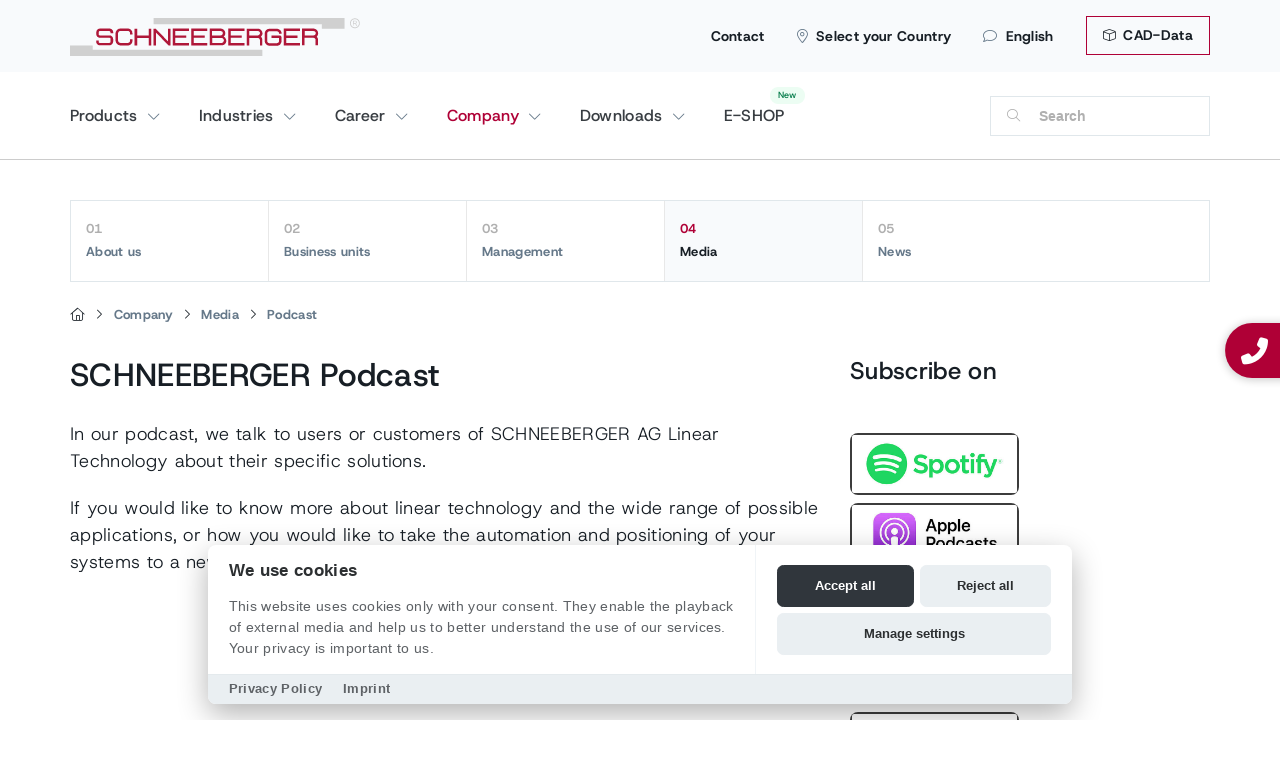

--- FILE ---
content_type: text/html; charset=utf-8
request_url: https://www.schneeberger.com/en/company/media/podcast/?utm_campaign=Post_Podcast_DE_August&utm_medium=Post&utm_source=LinkedIn
body_size: 20557
content:
<!DOCTYPE html>
<html lang="en">
<head>

<meta charset="utf-8">
<!-- 
	Design & Realisation:
	  
	  UTZ MEDIEN AG | Agentur für Web, Film und Foto
	  www.utzmedien.com
	  
	  .................................

	This website is powered by TYPO3 - inspiring people to share!
	TYPO3 is a free open source Content Management Framework initially created by Kasper Skaarhoj and licensed under GNU/GPL.
	TYPO3 is copyright 1998-2026 of Kasper Skaarhoj. Extensions are copyright of their respective owners.
	Information and contribution at https://typo3.org/
-->




<meta name="generator" content="TYPO3 CMS" />
<meta name="robots" content="index,follow" />
<meta name="description" content="SCHNEEBERGER ® serves original equipment manufacturers operating (OEM) in various industries worldwide - from machine tool, solar technology and semiconductor technology to electrical engineering and medical engineering and others. Linear bearings, profiled linear guideways, measuring systems, gear racks, slides, positioning systems, mineral casting and ball screw" />
<meta name="keywords" content="SCHNEEBERGER,Linear technology,linear motion systems, precision linear slides, Linear bearings and profiled guideways, Mineral casting, Precision positioning systems - motion systems, Measuring systems, Gear racks, Slides and miniature tables, ball screws, spindles" />
<meta name="twitter:card" content="summary" />


<link rel="stylesheet" href="/typo3temp/assets/compressed/merged-b8e4eb6a8f2f9eeefe879e624f2206b7.css?1762182013" media="all">




<script src="/fileadmin/suproductions/templates/js/jquery-3.5.1.min.js?1662050888"></script>



<link rel="apple-touch-icon" href="/apple-touch-icon.png" /><title>Podcast | SCHNEEBERGER </title>
	<meta name="viewport" content="user-scalable=no, initial-scale=1, maximum-scale=1, minimum-scale=1, width=device-width, height=device-height" />
	
	<link rel="shortcut icon" href="https://www.schneeberger.com/fileadmin/suproductions/templates/images/favicon.ico" type="image/x-icon; charset=binary">
    <link rel="icon" href="https://www.schneeberger.com/fileadmin/suproductions/templates/images/favicon.ico" type="image/x-icon; charset=binary">

    <link rel="alternate" hreflang="de" href="https://www.schneeberger.com/de/unternehmen/medien/podcast/" />
<link rel="alternate" hreflang="fr" href="https://www.schneeberger.com/fr/entreprise/medias/podcast/" />
<link rel="alternate" hreflang="it" href="https://www.schneeberger.com/it/azienda/media/podcast/" />
<link rel="alternate" hreflang="ja" href="https://www.schneeberger.com/ja/カンパニー/メディア/podcast/" />
<link rel="alternate" hreflang="zh" href="https://www.schneeberger.com/zh/新闻/podcast/" />
<link rel="alternate" hreflang="ko" href="https://www.schneeberger.com/ko/회사/매체/podcast/" />
<link rel="alternate" hreflang="es" href="https://www.schneeberger.com/es/compania/medios/podcast/" />
<link rel="alternate" hreflang="ru" href="https://www.schneeberger.com/ru/kompanija/sredstva-massovoi-informacii/podcast/" />
<link rel="alternate" hreflang="tr" href="https://www.schneeberger.com/tr/sirket/medya/podcast/" />
<link rel="alternate" hreflang="en" href="https://www.schneeberger.com/en/company/media/podcast/" />
<link rel="alternate" hreflang="x-default" href="https://www.schneeberger.com/en/company/media/podcast/" />

<link rel="alternate" hreflang="en-CH" href="https://www.schneeberger.com/en/ch/company/media/podcast/" />
<link rel="alternate" hreflang="de-CH" href="https://www.schneeberger.com/de/ch/unternehmen/medien/podcast/" />
<link rel="alternate" hreflang="fr-CH" href="https://www.schneeberger.com/fr/ch/entreprise/medias/podcast/" />
<link rel="alternate" hreflang="it-CH" href="https://www.schneeberger.com/it/ch/azienda/media/podcast/" />
<link rel="alternate" hreflang="en-US" href="https://www.schneeberger.com/en/us/company/media/podcast/" />
<link rel="alternate" hreflang="es-US" href="https://www.schneeberger.com/es/us/compania/medios/podcast/" />
<link rel="alternate" hreflang="en-JP" href="https://www.schneeberger.com/en/jp/company/media/podcast/" />
<link rel="alternate" hreflang="ja-JP" href="https://www.schneeberger.com/ja/jp/カンパニー/メディア/podcast/" />
<link rel="alternate" hreflang="en-SG" href="https://www.schneeberger.com/en/sg/news/podcast/" />
<link rel="alternate" hreflang="zh-SG" href="https://www.schneeberger.com/zh/sg/新闻/podcast/" />
<link rel="alternate" hreflang="en-FR" href="https://www.schneeberger.com/en/fr/about-us/media/podcast/" />
<link rel="alternate" hreflang="fr-FR" href="https://www.schneeberger.com/fr/fr/a-propos-de-nous/medias/podcast/" />
<link rel="alternate" hreflang="en-IT" href="https://www.schneeberger.com/en/it/about-us/media/podcast/" />
<link rel="alternate" hreflang="it-IT" href="https://www.schneeberger.com/it/it/chi-siamo/media/podcast/" />
<link rel="alternate" hreflang="en-DE" href="https://www.schneeberger.com/en/de/company/media/podcast/" />
<link rel="alternate" hreflang="de-DE" href="https://www.schneeberger.com/de/de/unternehmen/medien/podcast/" />

<link rel="canonical" href="https://www.schneeberger.com/en/company/media/podcast/"/>

</head>
<body class="layout1 language0 type0 pid30221 level_2">
<!--[if lt IE 7]>
    <p class="browsehappy">
        You are using an <strong>outdated</strong> browser.
        Please <a href="https://browsehappy.com/">upgrade your browser</a> to improve your experience.
    </p>
<![endif]-->

<div class="floating-sidebar"><div class="sticky_communication--item">
		<a class="sticky_communication--contact sticky_communication--button" data-lightbox="" href="tel:+41629184111">
			<i alt="contact" class="fa-solid fa-phone-alt"></i> 
			
					<div class="new-number">+41 62 918 41 11</div>
				
		</a>
	</div></div>

<div class="country-panel hidden-xs d-none d-md-block"><div class="wrap"><a class="close-country-panel" href="javascript:"><i class="fa-light fa-xmark fa-xl" aria-hidden="true"></i></a><div class="country-navigation"><div id="country_id" data-url="https://www.schneeberger.com/en/ajax-country-navigation/"></div></div></div><div class="country-panel-overlay"></div></div>

<div class="mobile-overlay"></div>

<section id="head" class="hidden-print d-print-none">
  

  

  <div id="top-head" class="d-none d-lg-block">
    <div class="container px-md-0 position-relative">

      

      <a href="/en/downloads/cad-data/" class="btn btn-topbar"><i class="fa-light fa-cube mr-1"></i> CAD-Data</a>

      <ul class="metanav"><li><a href="/en/contact/">Contact</a></li><li><a class="country-options" href="javascript:"><i class="fa-light fa-location-dot"></i>Select your Country</a></li><li><a class="language-button" href="#"><i class="fa-light fa-comment"></i>English</a><ul class="language-list"><li class="lang-title">Choose a language</li><li class="divider"></li><li class="active"><a href="/en/company/media/podcast/" id="lang-0">English</a></li><li><a href="/de/unternehmen/medien/podcast/" id="lang-1">Deutsch</a></li><li><a href="/fr/entreprise/medias/podcast/" id="lang-2">Français</a></li><li><a href="/it/azienda/media/podcast/" id="lang-3">Italiano</a></li><li><a href="/ja/%E3%82%AB%E3%83%B3%E3%83%91%E3%83%8B%E3%83%BC/%E3%83%A1%E3%83%87%E3%82%A3%E3%82%A2/podcast/" id="lang-4">日本語</a></li><li><a href="/zh/%E6%96%B0%E9%97%BB/podcast/" id="lang-5">中文</a></li><li><a href="/ko/%ED%9A%8C%EC%82%AC/%EB%A7%A4%EC%B2%B4/podcast/" id="lang-6">한국어</a></li><li><a href="/es/compania/medios/podcast/" id="lang-7">Español</a></li><li><a href="/ru/kompanija/sredstva-massovoi-informacii/podcast/" id="lang-8">Pусский</a></li><li><a href="/tr/sirket/medya/podcast/" id="lang-9">Türkçe</a></li>  </ul>
  </li></ul>

      

      

      <a id="logo" href="/en/">
        
        <img src="/fileadmin/suproductions/templates/images/logo/schneeberger_logo.svg" alt="SCHNEEBERGER AG | Linear Technology" title="SCHNEEBERGER AG | Linear Technology">        
      </a>

    </div>
  </div>

  <div class="position-relative container px-md-0">

    <button class="hamburger hamburger--spin navbar-toggle toggle-menu menu-left push-body pull-left d-lg-none" type="button" data-toggle="collapse" data-target="#bs-example-navbar-collapse-1">
      <span class="hamburger-box">
        <span class="hamburger-inner"></span>
      </span>
    </button>

    <a class="d-lg-none" id="logo" href="/en/">
      <img src="/fileadmin/suproductions/templates/images/logo/schneeberger_logo.svg" alt="SCHNEEBERGER AG | Linear Technology" title="SCHNEEBERGER AG | Linear Technology">      
    </a>

    <a id="search-menu" class="d-block d-lg-none visible-xs" href="javascript:"></a>


    <div class="navbar-collapse cbp-spmenu cbp-spmenu-vertical cbp-spmenu-left" id="bs-example-navbar-collapse-1">
      <div class="nav-box-header d-md-none bg-light">

        <div class="row text-center no-gutters">

          <div class="col-3 border-right border-top">
            <a class="nav-link" href="/en/search/">
              <i class="fal fa-search"></i><br>
              Search
            </a>
          </div>
          <div class="col-3 border-right border-top">

            <a class="nav-link" href="/en/contact/">
              <i class="fal fa-envelope"></i><br>Contact
            </a>
          </div>          

          <div class="col-3 border-right border-top">
            <a href="#" class="nav-link nav-link-menu" data-uid="language"><i class="fal fa-globe-africa"></i><br>
              English
            </a>
          </div>
          <div class="col-3 border-top">
            <a href="#" class="nav-link nav-link-menu" data-uid="country"><i class="fal fa-flag-alt"></i><br> Country</a>
          </div>
        </div>

      </div>

      




<nav id="main-nav-new" class="navigation-en-1811-no">
  <div class="row">
    <div class="col">
 
        
            
          
      
      	   
        
        
          
            

                <span class="nav-wrap hasDrop" data-uid="72">
                  <a href="/en/products/" data-uid="72" class="nav-btn" target="" title="">
                    Products
                  </a>
                </span>

                <div class="dropper d-none dropper overflow-hiddens" data-uid="72">
                  <div class="row mx-2 mb-3 back-dropper d-none">
                    <div class="col pb-4 border-bottom">
                      <a href="#" class="btn back-link-desktop">
                        Back
                      </a>
                    </div>
                  </div>

                  
                      <div class="col-12 mt-0">
                        <div class="row">
                          <div class="col-12">
                            <div class="row">
                              <div class="col-12 col-md-3">
                                <strong class="h2 d-block mt-2 mb-3">
                                  Products
                                </strong>  
                              </div>
                            </div>  
                          </div>

                          <div class="col-12 px-2">
                            <div class="row row-cols-2 row-cols-md-6 no-gutters">
                              
                                
                                  <div class="col text-center mb-3 text-productsnav">
                                    

  
        

  
      
    

  <div class="px-md-3 py-2 bg-light rounded mb-3 mx-2 fw-bold h-100 position-relative" >

    
        <div class="nav-image">
          <img src="/fileadmin/_processed_/a/2/csm_Linear_bearings_1000px_be934e55ce.png" width="456" height="416"  class="img-fluid rounded" loading="lazy"  alt="" >
        </div>
      


    
        <a href="/en/products/linear-bearings-linear-roller-guideways/" data-uid="" title="" class="stretched-link  prod-nav-minh d-flex align-items-center justify-content-center">
          Linear bearings / linear roller guideways</a>
      
  </div>

    


     
                                  </div>
                                
                                  <div class="col text-center mb-3 text-productsnav">
                                    

  
        

  
      
    

  <div class="px-md-3 py-2 bg-light rounded mb-3 mx-2 fw-bold h-100 position-relative" >

    
        <div class="nav-image">
          <img src="/fileadmin/_processed_/9/6/csm_Customized-bearings-and-sliding-guideways_c77686b86d.jpg" width="456" height="416"  class="img-fluid rounded" loading="lazy"  alt="" >
        </div>
      


    
        <a href="/en/products/customized-bearings-sliding-guideways/" data-uid="" title="" class="stretched-link  prod-nav-minh d-flex align-items-center justify-content-center">
          Customized bearings / Sliding guideways</a>
      
  </div>

    


     
                                  </div>
                                
                                  <div class="col text-center mb-3 text-productsnav">
                                    

  
        

  
      
    

  <div class="px-md-3 py-2 bg-light rounded mb-3 mx-2 fw-bold h-100 position-relative" >

    
        <div class="nav-image">
          <img src="/fileadmin/_processed_/e/0/csm_intergrierte_Messsysteme_fd71665f2b.png" width="456" height="416"  class="img-fluid rounded" loading="lazy"  alt="" >
        </div>
      


    
        <a href="/en/products/linear-bearing-with-integreated-measuring-system/" data-uid="" title="" class="stretched-link  prod-nav-minh d-flex align-items-center justify-content-center">
          Linear bearing with integrated measuring system</a>
      
  </div>

    


     
                                  </div>
                                
                                  <div class="col text-center mb-3 text-productsnav">
                                    

  
        

  
      
    

  <div class="px-md-3 py-2 bg-light rounded mb-3 mx-2 fw-bold h-100 position-relative" >

    
        <div class="nav-image">
          <img src="/fileadmin/_processed_/e/b/csm_Gear-racks_32a2f6bb8c.jpg" width="456" height="416"  class="img-fluid rounded" loading="lazy"  alt="" >
        </div>
      


    
        <a href="/en/products/gear-racks/" data-uid="" title="" class="stretched-link  prod-nav-minh d-flex align-items-center justify-content-center">
          Gear racks</a>
      
  </div>

    


     
                                  </div>
                                
                                  <div class="col text-center mb-3 text-productsnav">
                                    

  
        

  
      
    

  <div class="px-md-3 py-2 bg-light rounded mb-3 mx-2 fw-bold h-100 position-relative" >

    
        <div class="nav-image">
          <img src="/fileadmin/_processed_/e/e/csm_Slides---micro-frictionless_458356fd84.jpg" width="456" height="416"  class="img-fluid rounded" loading="lazy"  alt="" >
        </div>
      


    
        <a href="/en/products/slides-micro-frictionless-positioning-tables/" data-uid="" title="" class="stretched-link  prod-nav-minh d-flex align-items-center justify-content-center">
          Slides / Micro Frictionless Tables</a>
      
  </div>

    


     
                                  </div>
                                
                                  <div class="col text-center mb-3 text-productsnav">
                                    

  
        

  
      
    

  <div class="px-md-3 py-2 bg-light rounded mb-3 mx-2 fw-bold h-100 position-relative" >

    
        <div class="nav-image">
          <img src="/fileadmin/_processed_/5/8/csm_Mineral-casting-2_d9771a841b.jpg" width="456" height="416"  class="img-fluid rounded" loading="lazy"  alt="" >
        </div>
      


    
        <a href="/en/products/mineral-casting/" data-uid="" title="" class="stretched-link  prod-nav-minh d-flex align-items-center justify-content-center">
          Mineral casting</a>
      
  </div>

    


     
                                  </div>
                                
                                  <div class="col text-center mb-3 text-productsnav">
                                    

  
        

  
      
    

  <div class="px-md-3 py-2 bg-light rounded mb-3 mx-2 fw-bold h-100 position-relative" >

    
        <div class="nav-image">
          <img src="/fileadmin/_processed_/8/8/csm_Precision-positioning-systems---motion-systems_f69c1450ad.jpg" width="456" height="416"  class="img-fluid rounded" loading="lazy"  alt="" >
        </div>
      


    
        <a href="/en/products/precision-positioning-systems-motion-systems/" data-uid="" title="" class="stretched-link  prod-nav-minh d-flex align-items-center justify-content-center">
          Precision positioning systems - motion systems</a>
      
  </div>

    


     
                                  </div>
                                
                                  <div class="col text-center mb-3 text-productsnav">
                                    

  
        

  
      
    

  <div class="px-md-3 py-2 bg-light rounded mb-3 mx-2 fw-bold h-100 position-relative" >

    
        <div class="nav-image">
          <img src="/fileadmin/_processed_/5/d/csm_Produkte_Kugelgewindetriebe_UEbersicht_c12982195e.png" width="456" height="416"  class="img-fluid rounded" loading="lazy"  alt="" >
        </div>
      


    
        <a href="/en/products/ball-screws-overview/" data-uid="" title="" class="stretched-link  prod-nav-minh d-flex align-items-center justify-content-center">
          Ball Screws overview</a>
      
  </div>

    


     
                                  </div>
                                
                                  <div class="col text-center mb-3 text-productsnav">
                                    

  
        

  
      
    

  <div class="px-md-3 py-2 bg-light rounded mb-3 mx-2 fw-bold h-100 position-relative" >

    
        <div class="nav-image">
          <img src="/fileadmin/_processed_/2/a/csm_Linear_Actuator_2-Stage_A.MANNESMANN_1700x1500_4b72c9f099.png" width="456" height="416"  class="img-fluid rounded" loading="lazy"  alt="" >
        </div>
      


    
        <a href="/en/products/linear-and-telescope-actuators/" data-uid="" title="" class="stretched-link  prod-nav-minh d-flex align-items-center justify-content-center">
          Linear and Telescope Actuators</a>
      
  </div>

    


     
                                  </div>
                                
                                  <div class="col text-center mb-3 text-productsnav">
                                    

  
        

  
      
    

  <div class="px-md-3 py-2 bg-light rounded mb-3 mx-2 fw-bold h-100 position-relative" >

    
        <div class="nav-image">
          <img src="/fileadmin/_processed_/0/f/csm_Bohr-und_Fraesspindeln_b3a80eb61f.png" width="456" height="416"  class="img-fluid rounded" loading="lazy"  alt="" >
        </div>
      


    
        <a href="/en/products/boring-and-milling-spindles/" data-uid="" title="" class="stretched-link  prod-nav-minh d-flex align-items-center justify-content-center">
          Boring and milling spindles</a>
      
  </div>

    


     
                                  </div>
                                
                                  <div class="col text-center mb-3 text-productsnav">
                                    

  
        

  
      
    

  <div class="px-md-3 py-2 bg-light rounded mb-3 mx-2 fw-bold h-100 position-relative" >

    
        <div class="nav-image">
          <img src="/fileadmin/_processed_/6/9/csm_Machine_elements_wave_A.MANNESMANN_209b7fac56.png" width="456" height="416"  class="img-fluid rounded" loading="lazy"  alt="" >
        </div>
      


    
        <a href="/en/products/machine-elements-production-parts/" data-uid="" title="" class="stretched-link  prod-nav-minh d-flex align-items-center justify-content-center">
          Machine Elements / Production Parts</a>
      
  </div>

    


     
                                  </div>
                                
                                  <div class="col text-center mb-3 text-productsnav">
                                    

  
        

  
      
    

  <div class="px-md-3 py-2 bg-light rounded mb-3 mx-2 fw-bold h-100 position-relative" >

    
        <div class="nav-image">
          <img src="/fileadmin/_processed_/4/2/csm_filter-products-nav_829f746688.png" width="456" height="416"  class="img-fluid rounded" loading="lazy"  alt="" >
        </div>
      


    
        <a href="/en/products/" data-uid="" title="" class="stretched-link  prod-nav-minh d-flex align-items-center justify-content-center">
          Filter products</a>
      
  </div>

    


     
                                  </div>
                                
                              
                            </div>
                          </div>
                        </div>
                      </div>
                    
                </div>

              
          
            

                <span class="nav-wrap hasDrop" data-uid="73">
                  <a href="/en/industries/" data-uid="73" class="nav-btn" target="" title="">
                    Industries
                  </a>
                </span>

                <div class="dropper d-none dropper overflow-hiddens" data-uid="73">
                  <div class="row mx-2 mb-3 back-dropper d-none">
                    <div class="col pb-4 border-bottom">
                      <a href="#" class="btn back-link-desktop">
                        Back
                      </a>
                    </div>
                  </div>

                  
                      
                      <div class="dropper-inner">
                        
                        <div class="col-nav-sizer col-intro">
                          <strong class="h2 d-block mt-2 mb-3">
                            Industries
                          </strong>
                          
                            Our customers use SCHNEEBERGER rolling guides whenever they need to ensure that parts can make delicate, precise and feedback-free movements with little effort. Examples of such usage can be found in the following three industries:
                            <br>
                            <a class="btn mt-3" href="/en/industries/">
                              read more
                            </a>
                          
                        </div>
                        
                        <div class="col-nav-sizer col-secondlevel">
                          
                          
                            
                              
                                <a href="/en/industries/machine-tool-industry/"
                                class="sub-btn hasChild" 
                                   data-uid="487">
                                  Machine tool industry
                                  
                                    <img alt="SCHNEEBERGER" src="/fileadmin/suproductions/templates/images/icons/svg/chevron-right-light.svg">
                                  
                                </a>
                              
                                <a href="/en/industries/semi-conductor-industry/"
                                class="sub-btn hasChild" 
                                   data-uid="494">
                                  Semi-conductor industry
                                  
                                </a>
                              
                                <a href="/en/industries/medical-technology/"
                                class="sub-btn hasChild" 
                                   data-uid="1043">
                                  Medical technology
                                  
                                    <img alt="SCHNEEBERGER" src="/fileadmin/suproductions/templates/images/icons/svg/chevron-right-light.svg">
                                  
                                </a>
                              
                                <a href="/en/industries/automation/"
                                class="sub-btn hasChild" 
                                   data-uid="1058">
                                  Automation
                                  
                                    <img alt="SCHNEEBERGER" src="/fileadmin/suproductions/templates/images/icons/svg/chevron-right-light.svg">
                                  
                                </a>
                              
                                <a href="/en/industries/metrology/"
                                class="sub-btn hasChild" 
                                   data-uid="853">
                                  Metrology
                                  
                                </a>
                              
                                <a href="/en/industries/additional-industries/additive-manufacturing/"
                                class="sub-btn hasChild" 
                                   data-uid="1044">
                                  Additional industries
                                  
                                    <img alt="SCHNEEBERGER" src="/fileadmin/suproductions/templates/images/icons/svg/chevron-right-light.svg">
                                  
                                </a>
                              
                            
                          
                        </div>

                                                
                          
                            
                              
  <div class="col-nav-sizer col-thirdlevel d-none" data-uid="487">
    
                  
        <a href="/en/industries/machine-tool-industry/mechanical-engineering-/-machine-tool-building/"
            class="sub-btn "
               data-uid="31596" 
           >
          Mechanical Engineering / Machine Tool Building
          
        </a>      
      
    
  </div>
  
                          
    
      
        
  <div></div>

      
    
  

                            
                              
  <div></div>

                            
                              
  <div class="col-nav-sizer col-thirdlevel d-none" data-uid="1043">
    
                  
        <a href="/en/industries/medical-technology/dental-medicine/"
            class="sub-btn "
               data-uid="1053" 
           >
          Dental medicine
          
        </a>      
                  
        <a href="/en/industries/medical-technology/laboratory-automation/"
            class="sub-btn "
               data-uid="26048" 
           >
          Laboratory automation
          
        </a>      
                  
        <a href="/en/industries/medical-technology/micro-automation/"
            class="sub-btn "
               data-uid="31553" 
           >
          Micro automation
          
        </a>      
                  
        <a href="/en/industries/medical-technology/nanotechnology/"
            class="sub-btn "
               data-uid="31564" 
           >
          Nanotechnology
          
        </a>      
                  
        <a href="/en/industries/medical-technology/biotechnology/"
            class="sub-btn "
               data-uid="1060" 
           >
          Biotechnology
          
        </a>      
      
    
  </div>
  
                          
    
      
        
  <div></div>

      
        
  <div></div>

      
        
  <div></div>

      
        
  <div></div>

      
        
  <div></div>

      
    
  

                            
                              
  <div class="col-nav-sizer col-thirdlevel d-none" data-uid="1058">
    
                  
        <a href="/en/industries/automation/automotive/"
            class="sub-btn "
               data-uid="31536" 
           >
          Automotive
          
        </a>      
      
    
  </div>
  
                          
    
      
        
  <div></div>

      
    
  

                            
                              
  <div></div>

                            
                              
  <div class="col-nav-sizer col-thirdlevel d-none" data-uid="1044">
    
                  
        <a href="/en/industries/additional-industries/additive-manufacturing/"
            class="sub-btn "
               data-uid="31614" 
           >
          Additive Manufacturing
          
        </a>      
                  
        <a href="/en/industries/additional-industries/aviation-and-aerospace/"
            class="sub-btn "
               data-uid="31612" 
           >
          Aviation and Aerospace
          
        </a>      
                  
        <a href="/en/industries/additional-industries/energy-technology/"
            class="sub-btn "
               data-uid="31609" 
           >
          Energy Technology
          
        </a>      
                  
        <a href="/en/industries/additional-industries/optical-industry/"
            class="sub-btn "
               data-uid="1046" 
           >
          Optical industry
          
        </a>      
                  
        <a href="/en/industries/additional-industries/laser-processing/"
            class="sub-btn "
               data-uid="1052" 
           >
          Laser processing
          
        </a>      
                  
        <a href="/en/industries/additional-industries/packaging-industry/"
            class="sub-btn "
               data-uid="1059" 
           >
          Packaging industry
          
        </a>      
      
    
  </div>
  
                          
    
      
        
  <div></div>

      
        
  <div></div>

      
        
  <div></div>

      
        
  <div></div>

      
        
  <div></div>

      
        
  <div></div>

      
    
  

                            
                          
                        

                      </div>
                    
                </div>

              
          
            

                <span class="nav-wrap hasDrop" data-uid="894">
                  <a href="/en/career/" data-uid="894" class="nav-btn" target="" title="">
                    Career
                  </a>
                </span>

                <div class="dropper d-none dropper overflow-hiddens" data-uid="894">
                  <div class="row mx-2 mb-3 back-dropper d-none">
                    <div class="col pb-4 border-bottom">
                      <a href="#" class="btn back-link-desktop">
                        Back
                      </a>
                    </div>
                  </div>

                  
                      
                      <div class="dropper-inner">
                        
                        <div class="col-nav-sizer col-intro">
                          <strong class="h2 d-block mt-2 mb-3">
                            Career
                          </strong>
                          
                        </div>
                        
                        <div class="col-nav-sizer col-secondlevel">
                          
                          
                            
                              
                                <a href="/en/ch/career/"
                                class="sub-btn hasChild" 
                                   data-uid="895">
                                  Career Switzerland
                                  
                                    <img alt="SCHNEEBERGER" src="/fileadmin/suproductions/templates/images/icons/svg/chevron-right-light.svg">
                                  
                                </a>
                              
                                <a href="/en/de/career/"
                                class="sub-btn hasChild" 
                                   data-uid="1247">
                                  Career Germany
                                  
                                    <img alt="SCHNEEBERGER" src="/fileadmin/suproductions/templates/images/icons/svg/chevron-right-light.svg">
                                  
                                </a>
                              
                                <a href="/en/career/career-czech-republic/"
                                class="sub-btn hasChild" 
                                   data-uid="897">
                                  Career Czech Republic
                                  
                                </a>
                              
                                <a href="/en/us/career/"
                                class="sub-btn hasChild" 
                                   data-uid="912">
                                  Career USA
                                  
                                </a>
                              
                            
                          
                        </div>

                                                
                          
                            
                              
  <div class="col-nav-sizer col-thirdlevel d-none" data-uid="895">
    
                  
        <a href="/en/ch/career/jobs/"
            class="sub-btn "
               data-uid="905" 
           >
          Jobs
          
        </a>      
                  
        <a href="/en/ch/education/berufsbildung/"
            class="sub-btn "
               data-uid="1176" 
           >
          Vocational education
          
        </a>      
      
    
  </div>
  
                          
    
      
        
  <div></div>

      
        
  <div></div>

      
    
  

                            
                              
  <div class="col-nav-sizer col-thirdlevel d-none" data-uid="1247">
    
                  
        <a href="/en/de/career/jobs/"
            class="sub-btn "
               data-uid="31442" 
           >
          Jobs
          
        </a>      
                  
        <a href="/en/de/career/we-as-employer/"
            class="sub-btn 
                
                    hasChild
                
              "
               data-uid="1248" 
           >
          We as employer
          
            
                <img alt="SCHNEEBERGER" src="/fileadmin/suproductions/templates/images/icons/svg/chevron-right-light.svg">
            
          
        </a>      
                  
        <a href="/en/de/career/vocational-education/"
            class="sub-btn "
               data-uid="1249" 
           >
          Vocational education
          
        </a>      
                  
        <a href="/en/de/career/contact/"
            class="sub-btn "
               data-uid="1251" 
           >
          Contact
          
        </a>      
      
    
  </div>
  
                          
    
      
        
  <div></div>

      
        
  <div class="col-nav-sizer col-fourthlevel d-none" data-uid="1248">
    
                  
        <a href="/en/de/career/we-as-employer/internships-in-the-commercial-field/"
           class="sub-btn " 
           data-uid="1252">
          Internships in the commercial field
          
        </a>      
                  
        <a href="/en/de/career/we-as-employer/projects-of-our-trainees/"
           class="sub-btn " 
           data-uid="1253">
          Projects by our trainees
          
        </a>      
      
    
  </div>
  
                          
    
      
        
  <div></div>

      
        
  <div></div>

      
    
  

      
        
  <div></div>

      
        
  <div></div>

      
    
  

                            
                              
  <div></div>

                            
                              
  <div></div>

                            
                          
                        

                      </div>
                    
                </div>

              
          
            

                <span class="nav-wrap hasDrop" data-uid="6">
                  <a href="/en/company/about-us/" data-uid="6" class="nav-btn" target="" title="">
                    Company
                  </a>
                </span>

                <div class="dropper d-none dropper overflow-hiddens" data-uid="6">
                  <div class="row mx-2 mb-3 back-dropper d-none">
                    <div class="col pb-4 border-bottom">
                      <a href="#" class="btn back-link-desktop">
                        Back
                      </a>
                    </div>
                  </div>

                  
                      
                      <div class="dropper-inner">
                        
                        <div class="col-nav-sizer col-intro">
                          <strong class="h2 d-block mt-2 mb-3">
                            Company
                          </strong>
                          
                        </div>
                        
                        <div class="col-nav-sizer col-secondlevel">
                          
                          
                            
                              
                                <a href="/en/company/about-us/"
                                class="sub-btn hasChild" 
                                   data-uid="30910">
                                  About us
                                  
                                    <img alt="SCHNEEBERGER" src="/fileadmin/suproductions/templates/images/icons/svg/chevron-right-light.svg">
                                  
                                </a>
                              
                                <a href="/en/company/business-units/"
                                class="sub-btn hasChild" 
                                   data-uid="80">
                                  Business units
                                  
                                    <img alt="SCHNEEBERGER" src="/fileadmin/suproductions/templates/images/icons/svg/chevron-right-light.svg">
                                  
                                </a>
                              
                                <a href="/en/company/management/"
                                class="sub-btn hasChild" 
                                   data-uid="30883">
                                  Management
                                  
                                </a>
                              
                                <a href="/en/company/media/press/press-releases/"
                                class="sub-btn hasChild" 
                                   data-uid="989">
                                  Media
                                  
                                    <img alt="SCHNEEBERGER" src="/fileadmin/suproductions/templates/images/icons/svg/chevron-right-light.svg">
                                  
                                </a>
                              
                                <a href="/en/news/"
                                class="sub-btn hasChild" 
                                   data-uid="331">
                                  News
                                  
                                    <img alt="SCHNEEBERGER" src="/fileadmin/suproductions/templates/images/icons/svg/chevron-right-light.svg">
                                  
                                </a>
                              
                            
                          
                        </div>

                                                
                          
                            
                              
  <div class="col-nav-sizer col-thirdlevel d-none" data-uid="30910">
    
                  
        <a href="/en/company/about-us/partnerprogramm/"
            class="sub-btn "
               data-uid="32288" 
           >
          Partner program
          
        </a>      
                  
        <a href="/en/company/locations/"
            class="sub-btn "
               data-uid="81" 
           >
          Locations
          
        </a>      
      
    
  </div>
  
                          
    
      
        
  <div></div>

      
        
  <div></div>

      
    
  

                            
                              
  <div class="col-nav-sizer col-thirdlevel d-none" data-uid="80">
    
                  
        <a href="/en/amannesmann/"
            class="sub-btn 
                
                    hasChild
                
              "
               data-uid="31417" 
           >
          A.MANNESMANN
          
            
                <img alt="SCHNEEBERGER" src="/fileadmin/suproductions/templates/images/icons/svg/chevron-right-light.svg">
            
          
        </a>      
                  
        <a href="/en/company/business-units/elements/"
            class="sub-btn "
               data-uid="82" 
           >
          Elements
          
        </a>      
                  
        <a href="/en/company/business-units/systems/"
            class="sub-btn "
               data-uid="83" 
           >
          Systems
          
        </a>      
                  
        <a href="/en/company/business-units/profiled-guideways/"
            class="sub-btn "
               data-uid="84" 
           >
          Profile guideways
          
        </a>      
                  
        <a href="/en/company/business-units/measuring-systems/"
            class="sub-btn "
               data-uid="85" 
           >
          Measuring systems
          
        </a>      
                  
        <a href="/en/company/business-units/mineral-casting/"
            class="sub-btn "
               data-uid="86" 
           >
          Mineral casting
          
        </a>      
                  
        <a href="/en/company/business-units/customized-bearings/"
            class="sub-btn "
               data-uid="87" 
           >
          Customized bearings
          
        </a>      
                  
        <a href="/en/company/business-units/profiled-guideway-minirail/"
            class="sub-btn "
               data-uid="1794" 
           >
          Profile guideway MINIRAIL
          
        </a>      
      
    
  </div>
  
                          
    
      
        
  <div class="col-nav-sizer col-fourthlevel d-none" data-uid="31417">
    
                  
        <a href="/en/amannesmann/career/"
           class="sub-btn hasChild" 
           data-uid="31418">
          Career
          
            <img alt="SCHNEEBERGER" src="/fileadmin/suproductions/templates/images/icons/svg/chevron-right-light.svg">
          
        </a>      
                  
        <a href="/en/amannesmann/news/"
           class="sub-btn " 
           data-uid="31419">
          News
          
        </a>      
                  
        <a href="/en/amannesmann/service/"
           class="sub-btn hasChild" 
           data-uid="31420">
          Service
          
            <img alt="SCHNEEBERGER" src="/fileadmin/suproductions/templates/images/icons/svg/chevron-right-light.svg">
          
        </a>      
                  
        <a href="/en/downloads/?cid=892#filesearch"
           class="sub-btn " 
           data-uid="31421">
          Download
          
        </a>      
                  
        <a href="/en/amannesmann/company/"
           class="sub-btn hasChild" 
           data-uid="31423">
          Company
          
            <img alt="SCHNEEBERGER" src="/fileadmin/suproductions/templates/images/icons/svg/chevron-right-light.svg">
          
        </a>      
      
    
  </div>
  
                          
    
      
        
  <div class="col-nav-sizer col-fifthlevel d-none" data-uid="31418">
    
                  
        <a href="/en/amannesmann/career/training-as-a-mechatronic/"
           class="sub-btn " 
           data-uid="36011">
          Training as a Mechatronic
          
        </a>      
                  
        <a href="/en/amannesmann/career/training-as-a-precision-mechanic/"
           class="sub-btn " 
           data-uid="31508">
          Training as a Precision Mechanic
          
        </a>      
      
    
  </div>
  
                          
    
      
        
  <div></div>

      
        
  <div></div>

      
    
  

      
        
  <div></div>

      
        
  <div class="col-nav-sizer col-fifthlevel d-none" data-uid="31420">
    
                  
        <a href="/en/amannesmann/service/for-ball-screws-and-telescope-actuators/lubrication/"
           class="sub-btn hasChild" 
           data-uid="31476">
          For Ball Screws and Telescope Actuators
          
            
                <img alt="SCHNEEBERGER" src="/fileadmin/suproductions/templates/images/icons/svg/chevron-right-light.svg">
            
          
        </a>      
                  
        <a href="/en/amannesmann/service/for-all-products/downloads/"
           class="sub-btn hasChild" 
           data-uid="31477">
          For All Products
          
            
                <img alt="SCHNEEBERGER" src="/fileadmin/suproductions/templates/images/icons/svg/chevron-right-light.svg">
            
          
        </a>      
      
    
  </div>
  
                          
    
      
        
  <div class="col-nav-sizer col-sixthlevel d-none" data-uid="31476">
    
                  
        <a href="/en/amannesmann/service/for-ball-screws-and-telescope-actuators/lubrication/"
           class="sub-btn hasChild" 
           data-uid="31480">
          Lubrication
          
            
              <img alt="SCHNEEBERGER" src="/fileadmin/suproductions/templates/images/icons/svg/chevron-right-light.svg">
            
          
        </a>      
                  
        <a href="/en/amannesmann/service/for-ball-screws-and-telescope-actuators/design-advice/"
           class="sub-btn " 
           data-uid="31481">
          Design Advice
          
        </a>      
                  
        <a href="/en/amannesmann/service/for-ball-screws-and-telescope-actuators/assembly/"
           class="sub-btn " 
           data-uid="31482">
          Assembly
          
        </a>      
                  
        <a href="/en/amannesmann/service/for-ball-screws-and-telescope-actuators/damage-analyses/"
           class="sub-btn " 
           data-uid="31483">
          Damage Analyses
          
        </a>      
                  
        <a href="/en/amannesmann/service/for-ball-screws-and-telescope-actuators/transfer-of-know-how/"
           class="sub-btn " 
           data-uid="31484">
          Transfer of Know-How
          
        </a>      
      
    
  </div>

      
        
  <div class="col-nav-sizer col-sixthlevel d-none" data-uid="31477">
    
                  
        <a href="/en/amannesmann/service/for-all-products/downloads/"
           class="sub-btn " 
           data-uid="31490">
          Downloads
          
        </a>      
                  
        <a href="/en/amannesmann/service/for-all-products/overhaul/"
           class="sub-btn " 
           data-uid="31491">
          Overhaul
          
        </a>      
                  
        <a href="/en/amannesmann/service/for-all-products/repair/"
           class="sub-btn " 
           data-uid="31492">
          Repair
          
        </a>      
                  
        <a href="/en/amannesmann/service/for-all-products/on-site-support/"
           class="sub-btn " 
           data-uid="31493">
          On-Site Support
          
        </a>      
                  
        <a href="/en/amannesmann/service/for-all-products/training/"
           class="sub-btn " 
           data-uid="31494">
          Training
          
        </a>      
      
    
  </div>

      
    
  

      
        
  <div></div>

      
        
  <div class="col-nav-sizer col-fifthlevel d-none" data-uid="31423">
    
                  
        <a href="/en/amannesmann/company/figures-data-and-facts/"
           class="sub-btn " 
           data-uid="31504">
          Figures, Data and Facts
          
        </a>      
                  
        <a href="/en/amannesmann/company/quality-and-precision/"
           class="sub-btn " 
           data-uid="31505">
          Quality and Precision
          
        </a>      
                  
        <a href="/en/amannesmann/company/representation-abroad/"
           class="sub-btn " 
           data-uid="31513">
          Representation Abroad
          
        </a>      
                  
        <a href="/en/amannesmann/company/employees-/-compliance/"
           class="sub-btn " 
           data-uid="31514">
          Employees / Compliance
          
        </a>      
                  
        <a href="/en/amannesmann/company/manufacturer-/-innovation/"
           class="sub-btn " 
           data-uid="31515">
          Manufacturer / Innovation
          
        </a>      
                  
        <a href="/en/amannesmann/company/history/"
           class="sub-btn " 
           data-uid="31516">
          History
          
        </a>      
                  
        <a href="/en/amannesmann/company/commitment-participation/"
           class="sub-btn " 
           data-uid="31517">
          Commitment &amp; Participation
          
        </a>      
                  
        <a href="/en/amannesmann/company/news-archive/"
           class="sub-btn hasChild" 
           data-uid="31518">
          News Archive
          
            
                <img alt="SCHNEEBERGER" src="/fileadmin/suproductions/templates/images/icons/svg/chevron-right-light.svg">
            
          
        </a>      
                  
        <a href="/en/amannesmann/company/press-/-publications/"
           class="sub-btn hasChild" 
           data-uid="31519">
          Press / Publications
          
            
                <img alt="SCHNEEBERGER" src="/fileadmin/suproductions/templates/images/icons/svg/chevron-right-light.svg">
            
          
        </a>      
                  
        <a href="/en/amannesmann/company/procurement/"
           class="sub-btn " 
           data-uid="31520">
          Procurement
          
        </a>      
                  
        <a href="/en/amannesmann/company/schneeberger-linear-technology/"
           class="sub-btn " 
           data-uid="31521">
          SCHNEEBERGER linear technology
          
        </a>      
      
    
  </div>
  
                          
    
      
        
  <div></div>

      
        
  <div></div>

      
        
  <div></div>

      
        
  <div></div>

      
        
  <div></div>

      
        
  <div></div>

      
        
  <div></div>

      
        
  <div class="col-nav-sizer col-sixthlevel d-none" data-uid="31518">
    
                  
        <a href="/en/amannesmann/company/news-archive/new-managing-director-amannesmann/"
           class="sub-btn " 
           data-uid="31924">
          New Managing Director A.MANNESMANN
          
        </a>      
                  
        <a href="/en/amannesmann/company/news-archive/amannesmann-part-of-the-schneeberger-group/"
           class="sub-btn " 
           data-uid="31530">
          A.MANNESMANN: Part of the SCHNEEBERGER Group
          
        </a>      
                  
        <a href="/en/amannesmann/company/news-archive/new-industry-additive-manufacturing/"
           class="sub-btn " 
           data-uid="31531">
          New Industry: Additive Manufacturing
          
        </a>      
                  
        <a href="/en/amannesmann/company/news-archive/climate-controlled-production/"
           class="sub-btn " 
           data-uid="31532">
          Climate-Controlled Production
          
        </a>      
                  
        <a href="/en/amannesmann/company/news-archive/construction-of-new-production-hall/"
           class="sub-btn " 
           data-uid="31533">
          Construction of New Production Hall
          
        </a>      
      
    
  </div>

      
        
  <div class="col-nav-sizer col-sixthlevel d-none" data-uid="31519">
    
                  
        <a href="/en/amannesmann/company/press-/-publications/machine-factory-is-to-grow-under-swiss-leadership/"
           class="sub-btn " 
           data-uid="31905">
          Machine Factory is to Grow Under Swiss Leadership
          
        </a>      
                  
        <a href="/en/amannesmann/company/press-/-publications/amannesmann-stands-for-flexibility-in-small-and-medium-sized-companies/"
           class="sub-btn " 
           data-uid="31906">
          A.MANNESMANN Stands for Flexibility in Small and Medium-Sized Companies
          
        </a>      
                  
        <a href="/en/amannesmann/company/press-/-publications/amannesmann-inaugurates-new-production-hall/"
           class="sub-btn " 
           data-uid="31907">
          A.MANNESMANN Inaugurates New Production Hall
          
        </a>      
                  
        <a href="/en/amannesmann/company/press-/-publications/committed-to-accuracy/"
           class="sub-btn " 
           data-uid="31908">
          Committed to Accuracy
          
        </a>      
                  
        <a href="/en/amannesmann/company/press-/-publications/telescopic-actuators-and-machine-elements-high-positioning-accuracy-for-a-long-time/"
           class="sub-btn " 
           data-uid="31909">
          Telescopic Actuators and Machine Elements - High Positioning Accuracy for a Long Time
          
        </a>      
                  
        <a href="/en/amannesmann/company/press-/-publications/precision-with-great-efficiency/"
           class="sub-btn " 
           data-uid="31910">
          Precision with Great Efficiency
          
        </a>      
                  
        <a href="/en/amannesmann/company/press-/-publications/machine-elements-for-future-technologies/"
           class="sub-btn " 
           data-uid="31911">
          Machine Elements for Future Technologies
          
        </a>      
                  
        <a href="/en/amannesmann/company/press-/-publications/long-slender-parts-in-application/"
           class="sub-btn " 
           data-uid="31912">
          Long Slender Parts in Application
          
        </a>      
                  
        <a href="/en/amannesmann/company/press-/-publications/more-compact-than-ever-compact-telescopic-actuators-for-3d-tool-production/"
           class="sub-btn " 
           data-uid="31913">
          More Compact than Ever - Compact Telescopic Actuators for 3D Tool Production
          
        </a>      
                  
        <a href="/en/amannesmann/company/press-/-publications/machine-elements-for-3d-printers/"
           class="sub-btn " 
           data-uid="31914">
          Machine Elements for 3D Printers
          
        </a>      
                  
        <a href="/en/amannesmann/company/press-/-publications/machine-elements-in-individual-production-or-small-series/"
           class="sub-btn " 
           data-uid="31915">
          Machine Elements in Individual Production or Small Series
          
        </a>      
                  
        <a href="/en/amannesmann/company/press-/-publications/on-the-test-bench-characteristics-and-requirements-of-high-performance-ball-screws/"
           class="sub-btn " 
           data-uid="31916">
          On the Test Bench - Characteristics and Requirements of High-Performance Ball Screws
          
        </a>      
                  
        <a href="/en/amannesmann/company/press-/-publications/standardization-concept-for-ball-screws/"
           class="sub-btn " 
           data-uid="31917">
          Standardization Concept for Ball Screws
          
        </a>      
                  
        <a href="/en/amannesmann/company/press-/-publications/am-ball-screws-move-tons-down-to-the-micrometer/"
           class="sub-btn " 
           data-uid="31918">
          AM Ball Screws Move Tons Down to the Micrometer
          
        </a>      
                  
        <a href="/en/amannesmann/company/press-/-publications/ball-screws-move-tons-down-to-the-micrometer/"
           class="sub-btn " 
           data-uid="31919">
          Ball Screws Move Tons Down to the Micrometer
          
        </a>      
                  
        <a href="/en/amannesmann/company/press-/-publications/boring-spindle-sets-for-highly-dynamic-boring-and-milling-machines/"
           class="sub-btn " 
           data-uid="31920">
          Boring Spindle Sets for Highly Dynamic Boring and Milling Machines
          
        </a>      
                  
        <a href="/en/amannesmann/company/press-/-publications/increased-productivity-telescopic-ball-screws-increase-the-performance-of-innovative-clamping-systems/"
           class="sub-btn " 
           data-uid="31921">
          Increased Productivity. Telescopic Ball Screws Increase the Performance of Innovative Clamping Systems
          
        </a>      
                  
        <a href="/en/amannesmann/company/press-/-publications/looking-for-the-best-drive-element/"
           class="sub-btn " 
           data-uid="31922">
          Looking for the Best Drive Element
          
        </a>      
                  
        <a href="/en/amannesmann/company/press-/-publications/what-role-will-the-icosahedron-play-in-the-future/"
           class="sub-btn " 
           data-uid="31923">
          What role will the icosahedron play in the future?
          
        </a>      
      
    
  </div>

      
        
  <div></div>

      
        
  <div></div>

      
    
  

      
    
  

      
        
  <div></div>

      
        
  <div></div>

      
        
  <div></div>

      
        
  <div></div>

      
        
  <div></div>

      
        
  <div></div>

      
        
  <div></div>

      
    
  

                            
                              
  <div></div>

                            
                              
  <div class="col-nav-sizer col-thirdlevel d-none" data-uid="989">
    
                  
        <a href="/en/company/media/press/press-releases/"
            class="sub-btn 
                
                    hasChild
                
              "
               data-uid="31088" 
           >
          Press
          
            
                <img alt="SCHNEEBERGER" src="/fileadmin/suproductions/templates/images/icons/svg/chevron-right-light.svg">
            
          
        </a>      
                  
        <a href="/en/company/media/movie/"
            class="sub-btn "
               data-uid="1436" 
           >
          Movies
          
        </a>      
                  
        <a href="/en/company/media/podcast/"
            class="sub-btn "
               data-uid="30221" 
           >
          Podcast
          
        </a>      
      
    
  </div>
  
                          
    
      
        
  <div class="col-nav-sizer col-fourthlevel d-none" data-uid="31088">
    
                  
        <a href="/en/company/media/press/press-releases/"
           class="sub-btn " 
           data-uid="990">
          Press releases
          
        </a>      
                  
        <a href="/en/company/media/newspaper-reports/"
           class="sub-btn " 
           data-uid="991">
          Newspaper reports
          
        </a>      
      
    
  </div>
  
                          
    
      
        
  <div></div>

      
        
  <div></div>

      
    
  

      
        
  <div></div>

      
        
  <div></div>

      
    
  

                            
                              
  <div class="col-nav-sizer col-thirdlevel d-none" data-uid="331">
    
                  
        <a href="/en/news/news/"
            class="sub-btn "
               data-uid="1131" 
           >
          News
          
        </a>      
                  
        <a href="/en/news/industrial-fairs/"
            class="sub-btn 
                
              "
              
           >
          Industrial Fairs
          
            
          
        </a>      
                  
        <a href="/en/news/awards/"
            class="sub-btn "
               data-uid="335" 
           >
          Awards
          
        </a>      
                  
        <a href="/en/news/schneeberger-e-news/"
            class="sub-btn 
                
              "
              
           >
          SCHNEEBERGER e-News
          
            
          
        </a>      
      
    
  </div>
  
                          
    
      
        
  <div></div>

      
        
  <div class="col-nav-sizer col-fourthlevel d-none" data-uid="334">
    
                  
        <a href="/en/news/industrial-fairs/spie-photonics-west-2026-san-francisco/"
           class="sub-btn " 
           data-uid="31671">
          SPIE Photonics West 2026, San Francisco
          
        </a>      
                  
        <a href="/en/news/industrial-fairs/mdm-atx-west-2026-anaheim/"
           class="sub-btn " 
           data-uid="36129">
          MD&amp;M (ATX) West, 2026, Anaheim
          
        </a>      
                  
        <a href="/en/news/industrial-fairs/simodec-2026-la-roche-sur-foron/"
           class="sub-btn " 
           data-uid="32029">
          SIMODEC 2026, La Roche-Sur-Foron
          
        </a>      
                  
        <a href="/en/news/industrial-fairs/automation-world-2026-seoul/"
           class="sub-btn " 
           data-uid="35337">
          Automation World 2026, Seoul
          
        </a>      
                  
        <a href="/en/news/industrial-fairs/analytica-2026-munich/"
           class="sub-btn " 
           data-uid="31651">
          Analytica 2026, Munich
          
        </a>      
                  
        <a href="/en/news/industrial-fairs/semicon-china-2026-shanghai/"
           class="sub-btn " 
           data-uid="35342">
          SEMICON China 2026, Shanghai
          
        </a>      
                  
        <a href="/en/news/industrial-fairs/simtos-2026-seoul/"
           class="sub-btn " 
           data-uid="31649">
          SIMTOS 2026, Seoul
          
        </a>      
                  
        <a href="/en/news/industrial-fairs/ccmt-2026-shanghai/"
           class="sub-btn " 
           data-uid="31813">
          CCMT 2026, Shanghai
          
        </a>      
                  
        <a href="/en/news/industrial-fairs/automate-2026-chicago/"
           class="sub-btn " 
           data-uid="35352">
          AUTOMATE 2026, Chicago
          
        </a>      
                  
        <a href="/en/news/industrial-fairs/imts-2026-chicago/"
           class="sub-btn " 
           data-uid="31660">
          IMTS 2026, Chicago
          
        </a>      
                  
        <a href="/en/news/industrial-fairs/amb-2026-stuttgart/"
           class="sub-btn " 
           data-uid="31661">
          AMB 2026, Stuttgart
          
        </a>      
                  
        <a href="/en/news/industrial-fairs/semicon-india-2026-new-delhi/"
           class="sub-btn " 
           data-uid="36186">
          SEMICON India 2026, New Delhi
          
        </a>      
                  
        <a href="/en/news/industrial-fairs/semicon-west-2026-san-francisco/"
           class="sub-btn " 
           data-uid="36161">
          SEMICON West 2026, San Francisco
          
        </a>      
                  
        <a href="/en/news/industrial-fairs/sedex-2026-seoul/"
           class="sub-btn " 
           data-uid="35384">
          SEDEX 2026, Seoul
          
        </a>      
                  
        <a href="/en/news/industrial-fairs/mdm-midwest-2026-minneapolis/"
           class="sub-btn " 
           data-uid="31645">
          MD&amp;M Midwest 2026, Minneapolis
          
        </a>      
                  
        <a href="/en/news/industrial-fairs/compamed-2026-dusseldorf/"
           class="sub-btn " 
           data-uid="35387">
          Compamed 2026, Dusseldorf
          
        </a>      
                  
        <a href="/en/news/industrial-fairs/formnext-2026-frankfurt/"
           class="sub-btn " 
           data-uid="35393">
          Formnext 2026, Frankfurt
          
        </a>      
                  
        <a href="/en/news/industrial-fairs/precisiebeurs-2026-s-hertogenbosch/"
           class="sub-btn " 
           data-uid="35396">
          Precisiebeurs 2026, &#039;s-Hertogenbosch
          
        </a>      
                  
        <a href="/en/news/industrial-fairs/sepem-2026-grenoble/"
           class="sub-btn " 
           data-uid="36163">
          SEPEM 2026, Grenoble
          
        </a>      
                  
        <a href="/en/news/industrial-fairs/semicon-shanghai-2024/"
           class="sub-btn " 
           data-uid="31647">
          SEMICON 2024, Shanghai
          
        </a>      
                  
        <a href="/en/news/industrial-fairs/global-industrie-paris-2024/"
           class="sub-btn " 
           data-uid="31648">
          Global Industrie 2024, Paris
          
        </a>      
                  
        <a href="/en/news/industrial-fairs/control-stuttgart-2024/"
           class="sub-btn " 
           data-uid="31653">
          Control 2024, Stuttgart
          
        </a>      
                  
        <a href="/en/news/industrial-fairs/automate-chicago-2024/"
           class="sub-btn " 
           data-uid="31654">
          Automate 2024, Chicago
          
        </a>      
                  
        <a href="/en/news/industrial-fairs/sps-parma-2024/"
           class="sub-btn " 
           data-uid="31657">
          SPS 2024, Parma
          
        </a>      
                  
        <a href="/en/news/industrial-fairs/productronica-2024-greater-noida/"
           class="sub-btn " 
           data-uid="31662">
          Productronica 2024, Greater Noida
          
        </a>      
                  
        <a href="/en/news/industrial-fairs/msv-brno-2024/"
           class="sub-btn " 
           data-uid="31663">
          MSV 2024, Brno
          
        </a>      
                  
        <a href="/en/news/industrial-fairs/motek-stuttgart-2024/"
           class="sub-btn " 
           data-uid="31664">
          Motek 2024, Stuttgart
          
        </a>      
                  
        <a href="/en/news/industrial-fairs/euroblech-2024-hannover/"
           class="sub-btn " 
           data-uid="31665">
          EuroBlech 2024, Hannover
          
        </a>      
                  
        <a href="/en/news/industrial-fairs/jimtof-tokyo-2024/"
           class="sub-btn " 
           data-uid="31666">
          JIMTOF 2024, Tokyo
          
        </a>      
                  
        <a href="/en/news/industrial-fairs/compamed-duesseldorf-2024/"
           class="sub-btn " 
           data-uid="31667">
          Compamed 2024, Düsseldorf
          
        </a>      
                  
        <a href="/en/news/industrial-fairs/precisiebeurs-2024-brabanthallen-s-hertogenbosch/"
           class="sub-btn " 
           data-uid="31668">
          Precisiebeurs 2024, Brabanthallen, &#039;s-Hertogenbosch
          
        </a>      
      
    
  </div>
  
                          
    
      
        
  <div></div>

      
        
  <div></div>

      
        
  <div></div>

      
        
  <div></div>

      
        
  <div></div>

      
        
  <div></div>

      
        
  <div></div>

      
        
  <div></div>

      
        
  <div></div>

      
        
  <div></div>

      
        
  <div></div>

      
        
  <div></div>

      
        
  <div></div>

      
        
  <div></div>

      
        
  <div></div>

      
        
  <div></div>

      
        
  <div></div>

      
        
  <div></div>

      
        
  <div></div>

      
        
  <div></div>

      
        
  <div></div>

      
        
  <div></div>

      
        
  <div></div>

      
        
  <div></div>

      
        
  <div></div>

      
        
  <div></div>

      
        
  <div></div>

      
        
  <div></div>

      
        
  <div></div>

      
        
  <div></div>

      
        
  <div></div>

      
    
  

      
        
  <div></div>

      
        
  <div class="col-nav-sizer col-fourthlevel d-none" data-uid="854">
    
                  
        <a href="/en/news/schneeberger-e-news/hardened-and-ground-schneeberger-gear-racks/"
           class="sub-btn " 
           data-uid="35841">
          Hardened and Ground SCHNEEBERGER Gear Racks
          
        </a>      
                  
        <a href="/en/news/schneeberger-e-news/minislide-msq-engineered-for-precision-and-reliability/"
           class="sub-btn " 
           data-uid="35821">
          MINISLIDE MSQ: Engineered for Precision and Reliability
          
        </a>      
                  
        <a href="/en/news/schneeberger-e-news/revolutionize-healthcare-drive-and-integrate-motion-control-solutions-for-the-medical-industry/"
           class="sub-btn hasChild" 
           data-uid="35298">
          Revolutionize Healthcare: Drive and Integrate Motion Control Solutions for the Medical Industry
          
            <img alt="SCHNEEBERGER" src="/fileadmin/suproductions/templates/images/icons/svg/chevron-right-light.svg">
          
        </a>      
                  
        <a href="/en/news/schneeberger-e-news/revolutionize-healthcare-measure-with-precision-using-our-motion-control-solutions-for-the-medical-industry/"
           class="sub-btn hasChild" 
           data-uid="35294">
          Revolutionize Healthcare: Measure with Precision Using Our Motion Control Solutions for the Medical Industry
          
            <img alt="SCHNEEBERGER" src="/fileadmin/suproductions/templates/images/icons/svg/chevron-right-light.svg">
          
        </a>      
                  
        <a href="/en/news/schneeberger-e-news/optimize-your-processes-with-our-motion-control-solutions-for-the-medical-industry/"
           class="sub-btn hasChild" 
           data-uid="35275">
          Optimize your processes with our motion control solutions for the medical industry
          
            <img alt="SCHNEEBERGER" src="/fileadmin/suproductions/templates/images/icons/svg/chevron-right-light.svg">
          
        </a>      
                  
        <a href="/en/news/schneeberger-e-news/pushing-the-limits-high-performance-cage-for-rn-and-rng-linear-bearing/"
           class="sub-btn hasChild" 
           data-uid="31603">
          Pushing the limits - High performance cage for RN and RNG linear bearing
          
            <img alt="SCHNEEBERGER" src="/fileadmin/suproductions/templates/images/icons/svg/chevron-right-light.svg">
          
        </a>      
                  
        <a href="/en/news/schneeberger-e-news/der-leitfaden-fuer-medizingeraetehersteller-zur-anpassung-von-linearbewegungen-infos-zum-messeherbst-2023/"
           class="sub-btn hasChild" 
           data-uid="31427">
          The Medical Device Manufacturer&#039;s Guide to Linear Motion Customization &amp; Fall 2023 Trade Show Info
          
            <img alt="SCHNEEBERGER" src="/fileadmin/suproductions/templates/images/icons/svg/chevron-right-light.svg">
          
        </a>      
                  
        <a href="/en/news/schneeberger-e-news/new-podcast-episode/-sbs-data-available-for-download-now/mineral-cast-from-schneeberger-the-green-choice/"
           class="sub-btn hasChild" 
           data-uid="31253">
          Mineral cast from SCHNEEBERGER - THE GREEN CHOICE
          
            <img alt="SCHNEEBERGER" src="/fileadmin/suproductions/templates/images/icons/svg/chevron-right-light.svg">
          
        </a>      
                  
        <a href="/en/news/schneeberger-e-news/new-podcast-episode/-sbs-data-available-for-download-now/"
           class="sub-btn hasChild" 
           data-uid="31207">
          New podcast episode/ SBS data available for download now
          
            <img alt="SCHNEEBERGER" src="/fileadmin/suproductions/templates/images/icons/svg/chevron-right-light.svg">
          
        </a>      
                  
        <a href="/en/news/schneeberger-e-news/new-installation-video-from-schneeberger/"
           class="sub-btn hasChild" 
           data-uid="31013">
          New installation video from SCHNEEBERGER
          
            <img alt="SCHNEEBERGER" src="/fileadmin/suproductions/templates/images/icons/svg/chevron-right-light.svg">
          
        </a>      
                  
        <a href="/en/news/schneeberger-e-news/e-shop-latest-information-and-new-podcast-episode/"
           class="sub-btn hasChild" 
           data-uid="31022">
          E-SHOP: Latest information and new podcast episode
          
            <img alt="SCHNEEBERGER" src="/fileadmin/suproductions/templates/images/icons/svg/chevron-right-light.svg">
          
        </a>      
                  
        <a href="/en/news/schneeberger-e-news/podcast-owner-and-chairman-of-the-board-hans-martin-schneeberger-in-a-personal-interview/"
           class="sub-btn hasChild" 
           data-uid="30973">
          Podcast: Owner and Chairman of the Board Hans-Martin Schneeberger in a personal interview
          
            <img alt="SCHNEEBERGER" src="/fileadmin/suproductions/templates/images/icons/svg/chevron-right-light.svg">
          
        </a>      
                  
        <a href="/en/news/schneeberger-e-news/a-linear-century-schneeberger-celebrates-its-100th-anniversary/world-innovation-scale-lasered-directly-onto-the-guide-rail/"
           class="sub-btn hasChild" 
           data-uid="30920">
          World innovation: Scale lasered directly onto the guide rail
          
            <img alt="SCHNEEBERGER" src="/fileadmin/suproductions/templates/images/icons/svg/chevron-right-light.svg">
          
        </a>      
                  
        <a href="/en/news/schneeberger-e-news/a-linear-century-schneeberger-celebrates-its-100th-anniversary/"
           class="sub-btn hasChild" 
           data-uid="30630">
          A LINEAR CENTURY: SCHNEEBERGER celebrates its 100th anniversary
          
            <img alt="SCHNEEBERGER" src="/fileadmin/suproductions/templates/images/icons/svg/chevron-right-light.svg">
          
        </a>      
                  
        <a href="/en/news/schneeberger-e-news/reminder-for-our-quick-delivery-service-for-europe/"
           class="sub-btn hasChild" 
           data-uid="30626">
          Reminder for our quick delivery service for Europe
          
            <img alt="SCHNEEBERGER" src="/fileadmin/suproductions/templates/images/icons/svg/chevron-right-light.svg">
          
        </a>      
                  
        <a href="/en/news/schneeberger-e-news/developing-linear-motion-systems-in-collaboration/"
           class="sub-btn " 
           data-uid="30132">
          Developing linear motion systems in collaboration
          
        </a>      
                  
        <a href="/en/news/schneeberger-e-news/neu-schnelllieferservice-fuer-europa/"
           class="sub-btn " 
           data-uid="30105">
          NEW: Quick delivery service for Europe
          
        </a>      
                  
        <a href="/en/news/schneeberger-e-news/new-augmented-reality-technology-for-cad-models/"
           class="sub-btn " 
           data-uid="29440">
          NEW: Augmented reality technology for CAD models
          
        </a>      
                  
        <a href="/en/news/schneeberger-e-news/advancing-life-science-and-biomedical-manufacturing/"
           class="sub-btn " 
           data-uid="29406">
          Advancing Life Science and Biomedical Manufacturing
          
        </a>      
                  
        <a href="/en/news/schneeberger-e-news/miniaturizing-linear-motion-and-measurement/"
           class="sub-btn " 
           data-uid="28430">
          Miniaturizing Linear Motion and Measurement
          
        </a>      
                  
        <a href="/en/news/schneeberger-e-news/new-virtual-showroom-digital-product-presentation/"
           class="sub-btn " 
           data-uid="28223">
          NEW: Virtual Showroom - Digital Product Presentation
          
        </a>      
                  
        <a href="/en/news/schneeberger-e-news/monorail-ams-june-2021/"
           class="sub-btn " 
           data-uid="27638">
          Monorail AMS (June 2021)
          
        </a>      
                  
        <a href="/en/news/schneeberger-e-news/miniature-guideway-with-integrated-distance-measuring-system-all-in-one/"
           class="sub-btn " 
           data-uid="26038">
          MINISCALE PLUS (Jan. 2021)
          
        </a>      
                  
        <a href="/en/news/schneeberger-e-news/positioning-and-motion-systems/"
           class="sub-btn " 
           data-uid="26027">
          Positioning and motion systems (2020)
          
        </a>      
                  
        <a href="/en/news/schneeberger-e-news/monorail-ams-guiding-measuring-as-an-integrated-system-solution/"
           class="sub-btn " 
           data-uid="26004">
          Monorail AMS (Nov. 2020)
          
        </a>      
                  
        <a href="/en/news/schneeberger-e-news/amannesmann-ball-screws-increase-productivity/"
           class="sub-btn " 
           data-uid="25813">
          Ball Screws (Okt. 2020)
          
        </a>      
                  
        <a href="/en/news/schneeberger-e-news/miniature-guideway-with-integrated-distance-measuring-system-all-in-one-1/"
           class="sub-btn " 
           data-uid="19760">
          MINISCALE PLUS (April 2020)
          
        </a>      
                  
        <a href="/en/news/schneeberger-e-news/schneeberger-bearings-we-guarantee-the-right-solution/"
           class="sub-btn " 
           data-uid="19750">
          Linear Bearings (Feb. 2020)
          
        </a>      
      
    
  </div>
  
                          
    
      
        
  <div></div>

      
        
  <div></div>

      
        
  <div class="col-nav-sizer col-fifthlevel d-none" data-uid="35298">
    
                  
        <a href="/en/news/schneeberger-e-news/revolutionize-healthcare-drive-and-integrate-motion-control-solutions-for-the-medical-industry/newsletter/"
           class="sub-btn " 
           data-uid="35299">
          Newsletter
          
        </a>      
      
    
  </div>
  
                          
    
      
        
  <div></div>

      
    
  

      
        
  <div class="col-nav-sizer col-fifthlevel d-none" data-uid="35294">
    
                  
        <a href="/en/news/schneeberger-e-news/revolutionize-healthcare-measure-with-precision-using-our-motion-control-solutions-for-the-medical-industry/newsletter/"
           class="sub-btn " 
           data-uid="35295">
          Newsletter
          
        </a>      
      
    
  </div>
  
                          
    
      
        
  <div></div>

      
    
  

      
        
  <div class="col-nav-sizer col-fifthlevel d-none" data-uid="35275">
    
                  
        <a href="/en/news/schneeberger-e-news/optimize-your-processes-with-our-motion-control-solutions-for-the-medical-industry/newsletter/"
           class="sub-btn " 
           data-uid="35276">
          Newsletter
          
        </a>      
      
    
  </div>
  
                          
    
      
        
  <div></div>

      
    
  

      
        
  <div class="col-nav-sizer col-fifthlevel d-none" data-uid="31603">
    
                  
        <a href="/en/news/schneeberger-e-news/pushing-the-limits-high-performance-cage-for-rn-and-rng-linear-bearing/newsletter/"
           class="sub-btn " 
           data-uid="31604">
          Newsletter
          
        </a>      
      
    
  </div>
  
                          
    
      
        
  <div></div>

      
    
  

      
        
  <div class="col-nav-sizer col-fifthlevel d-none" data-uid="31427">
    
                  
        <a href="/en/news/schneeberger-e-news/der-leitfaden-fuer-medizingeraetehersteller-zur-anpassung-von-linearbewegungen-infos-zum-messeherbst-2023/newsletter/"
           class="sub-btn " 
           data-uid="31428">
          Newsletter
          
        </a>      
      
    
  </div>
  
                          
    
      
        
  <div></div>

      
    
  

      
        
  <div class="col-nav-sizer col-fifthlevel d-none" data-uid="31253">
    
                  
        <a href="/en/news/schneeberger-e-news/new-podcast-episode/-sbs-data-available-for-download-now/mineral-cast-from-schneeberger-the-green-choice/newsletter/"
           class="sub-btn " 
           data-uid="31254">
          Newsletter
          
        </a>      
      
    
  </div>
  
                          
    
      
        
  <div></div>

      
    
  

      
        
  <div class="col-nav-sizer col-fifthlevel d-none" data-uid="31207">
    
                  
        <a href="/en/news/schneeberger-e-news/new-podcast-episode/-sbs-data-available-for-download-now/newsletter/"
           class="sub-btn " 
           data-uid="31208">
          Newsletter
          
        </a>      
      
    
  </div>
  
                          
    
      
        
  <div></div>

      
    
  

      
        
  <div class="col-nav-sizer col-fifthlevel d-none" data-uid="31013">
    
                  
        <a href="/en/news/schneeberger-e-news/new-installation-video-from-schneeberger/newsletter/"
           class="sub-btn " 
           data-uid="31015">
          Newsletter
          
        </a>      
      
    
  </div>
  
                          
    
      
        
  <div></div>

      
    
  

      
        
  <div class="col-nav-sizer col-fifthlevel d-none" data-uid="31022">
    
                  
        <a href="/en/news/schneeberger-e-news/e-shop-latest-information-and-new-podcast-episode/newsletter/"
           class="sub-btn " 
           data-uid="31023">
          Newsletter
          
        </a>      
      
    
  </div>
  
                          
    
      
        
  <div></div>

      
    
  

      
        
  <div class="col-nav-sizer col-fifthlevel d-none" data-uid="30973">
    
                  
        <a href="/en/news/schneeberger-e-news/podcast-owner-and-chairman-of-the-board-hans-martin-schneeberger-in-a-personal-interview/newsletter/"
           class="sub-btn " 
           data-uid="30974">
          Newsletter
          
        </a>      
      
    
  </div>
  
                          
    
      
        
  <div></div>

      
    
  

      
        
  <div class="col-nav-sizer col-fifthlevel d-none" data-uid="30920">
    
                  
        <a href="/en/news/schneeberger-e-news/a-linear-century-schneeberger-celebrates-its-100th-anniversary/world-innovation-scale-lasered-directly-onto-the-guide-rail/newsletter/"
           class="sub-btn " 
           data-uid="30921">
          Newsletter
          
        </a>      
      
    
  </div>
  
                          
    
      
        
  <div></div>

      
    
  

      
        
  <div class="col-nav-sizer col-fifthlevel d-none" data-uid="30630">
    
                  
        <a href="/en/news/schneeberger-e-news/a-linear-century-schneeberger-celebrates-its-100th-anniversary/newsletter/"
           class="sub-btn " 
           data-uid="30631">
          Newsletter
          
        </a>      
      
    
  </div>
  
                          
    
      
        
  <div></div>

      
    
  

      
        
  <div class="col-nav-sizer col-fifthlevel d-none" data-uid="30626">
    
                  
        <a href="/en/news/schneeberger-e-news/reminder-for-our-quick-delivery-service-for-europe/newsletter/"
           class="sub-btn " 
           data-uid="30627">
          Newsletter
          
        </a>      
      
    
  </div>
  
                          
    
      
        
  <div></div>

      
    
  

      
        
  <div></div>

      
        
  <div></div>

      
        
  <div></div>

      
        
  <div></div>

      
        
  <div></div>

      
        
  <div></div>

      
        
  <div></div>

      
        
  <div></div>

      
        
  <div></div>

      
        
  <div></div>

      
        
  <div></div>

      
        
  <div></div>

      
        
  <div></div>

      
    
  

      
    
  

                            
                          
                        

                      </div>
                    
                </div>

              
          
            

                <span class="nav-wrap hasDrop" data-uid="19417">
                  <a href="/en/downloads/" data-uid="19417" class="nav-btn" target="" title="">
                    Downloads
                  </a>
                </span>

                <div class="dropper d-none dropper overflow-hiddens" data-uid="19417">
                  <div class="row mx-2 mb-3 back-dropper d-none">
                    <div class="col pb-4 border-bottom">
                      <a href="#" class="btn back-link-desktop">
                        Back
                      </a>
                    </div>
                  </div>

                  
                      
                      <div class="dropper-inner">
                        
                        <div class="col-nav-sizer col-intro">
                          <strong class="h2 d-block mt-2 mb-3">
                            Downloads
                          </strong>
                          
                        </div>
                        
                        <div class="col-nav-sizer col-secondlevel">
                          
                          
                            
                              
                                <a href="/en/downloads/"
                                class="sub-btn hasChild" 
                                   data-uid="29010">
                                  Download-Center
                                  
                                </a>
                              
                                <a href="/en/downloads/white-paper-and-technical-briefs/"
                                class="sub-btn hasChild" 
                                   data-uid="26001">
                                  White Paper and Technical Briefs
                                  
                                </a>
                              
                            
                          
                        </div>

                                                
                          
                            
                              
  <div></div>

                            
                              
  <div></div>

                            
                          
                        

                      </div>
                    
                </div>

              
          
            
                
                <span class="nav-wrap" data-uid="31026">
                  <a href="/en/e-shop/" class="nav-btn" data-uid="31026">
                    E-SHOP
                  </a>
                </span>
              
          

        
      

    </div>

    
      <div class="dropper d-none dropper overflow-hiddens" data-uid="language">
        <div class="row mx-2 mb-3 back-dropper d-none">
          <div class="col pb-4 border-bottom">

          </div>
        </div>

        <div class="dropper-inner">              

          <div class="col-nav-sizer col-secondlevel">

            <a class="back-link" href="#">Main menu</a>

            <a class="main-btn" href="#">Choose a language</a>

            <a href="/en/1/1/404/" class="sub-btn">English</a><a href="/de/404/" class="sub-btn">Deutsch</a><a href="/fr/404/" class="sub-btn">Français</a><a href="/it/404/" class="sub-btn">Italiano</a><a href="/ja/404/" class="sub-btn">日本語</a><a href="/zh/404/" class="sub-btn">中文</a><a href="/ko/404/" class="sub-btn">한국어</a><a href="/es/404/" class="sub-btn">Español</a><a href="/ru/404/" class="sub-btn">Pусский</a><a href="/tr/404/" class="sub-btn">Türkçe</a>

          </div>
        </div>
      </div>
    

    
      
        <div class="dropper d-none dropper overflow-hiddens" data-uid="country">
          <div class="row mx-2 mb-3 back-dropper d-none">
            <div class="col pb-4 border-bottom">
              <a href="#" class="btn back-link-desktop">
                Back
              </a>
            </div>
          </div>

          <div class="dropper-inner">
            <div class="col-nav-sizer col-secondlevel">

             
                <a href="/en/europe/" class="sub-btn hasChild" data-uid="1981">
                  Europe
                  
                    <img alt="SCHNEEBERGER" src="/fileadmin/suproductions/templates/images/icons/svg/chevron-right-light.svg">                    
                  
                </a>
              
                <a href="/en/north-america/" class="sub-btn hasChild" data-uid="1982">
                  North America
                  
                    <img alt="SCHNEEBERGER" src="/fileadmin/suproductions/templates/images/icons/svg/chevron-right-light.svg">                    
                  
                </a>
              
                <a href="/en/1/1/asia-oceania/" class="sub-btn hasChild" data-uid="1983">
                  Asia & Oceania
                  
                    <img alt="SCHNEEBERGER" src="/fileadmin/suproductions/templates/images/icons/svg/chevron-right-light.svg">                    
                  
                </a>
              
                <a href="/en/1/1/middle-east-africa/" class="sub-btn " data-uid="1984">
                  Middle East & Africa
                  
                </a>
              
                <a href="/en/south-america/" class="sub-btn " data-uid="1985">
                  South America
                  
                </a>
                
            </div>

            
              
                <div class="col-nav-sizer col-fourthlevel d-none" data-uid="1981">

                  <a class="back-link" href="#">Main menu</a>

                  <a class="main-btn" href="#">Choose a language</a>

                  
                    
                      <a href="https://www.schneeberger.com/en/fr/"
                         class="sub-btn " 
                         data-uid="2000">
                        France
                      </a>
                    
                      <a href="https://www.schneeberger.com/de/de/"
                         class="sub-btn " 
                         data-uid="2001">
                        Germany
                      </a>
                    
                      <a href="https://www.schneeberger.com/en/it/"
                         class="sub-btn " 
                         data-uid="2005">
                        Italy
                      </a>
                    
                      <a href="https://www.schneeberger.com/en/ch/"
                         class="sub-btn " 
                         data-uid="2026">
                        Switzerland
                      </a>
                    
                  
                </div>
              
            
              
                <div class="col-nav-sizer col-fourthlevel d-none" data-uid="1982">

                  <a class="back-link" href="#">Main menu</a>

                  <a class="main-btn" href="#">Choose a language</a>

                  
                    
                      <a href="https://www.schneeberger.com/en/us/"
                         class="sub-btn " 
                         data-uid="1986">
                        Canada
                      </a>
                    
                      <a href="https://www.schneeberger.com/en/us/"
                         class="sub-btn " 
                         data-uid="1987">
                        Mexico
                      </a>
                    
                      <a href="https://www.schneeberger.com/en/us/"
                         class="sub-btn " 
                         data-uid="1988">
                        U.S.A.
                      </a>
                    
                  
                </div>
              
            
              
                <div class="col-nav-sizer col-fourthlevel d-none" data-uid="1983">

                  <a class="back-link" href="#">Main menu</a>

                  <a class="main-btn" href="#">Choose a language</a>

                  
                    
                      <a href="https://www.schneeberger.com/en/sg/"
                         class="sub-btn " 
                         data-uid="2035">
                        Hong Kong
                      </a>
                    
                      <a href="https://www.schneeberger.com/en/sg/"
                         class="sub-btn " 
                         data-uid="2037">
                        Indonesia
                      </a>
                    
                      <a href="https://www.schneeberger.com/en/jp/"
                         class="sub-btn " 
                         data-uid="2038">
                        Japan
                      </a>
                    
                      <a href="https://www.schneeberger.com/en/sg/"
                         class="sub-btn " 
                         data-uid="2041">
                        Malaysia
                      </a>
                    
                      <a href="https://www.schneeberger.com/en/sg/"
                         class="sub-btn " 
                         data-uid="2076">
                        Philippines
                      </a>
                    
                      <a href="https://www.schneeberger.com/en/sg/"
                         class="sub-btn " 
                         data-uid="2080">
                        Singapore
                      </a>
                    
                      <a href="https://www.schneeberger.com/en/sg/"
                         class="sub-btn " 
                         data-uid="2045">
                        Thailand
                      </a>
                    
                      <a href="https://www.schneeberger.com/en/sg/"
                         class="sub-btn " 
                         data-uid="2048">
                        Vietnam
                      </a>
                    
                  
                </div>
              
            
              
            
              
             
          </div>
        </div>
      
    

  </div>

   <div class="search-top">
    

<div class="search">
    <form method="post" class="main-search" id="tx_indexedsearch" action="/en/search/results/">
<div>
<input type="hidden" name="tx_indexedsearch_pi2[__referrer][@extension]" value="IndexedSearch" />
<input type="hidden" name="tx_indexedsearch_pi2[__referrer][@controller]" value="Search" />
<input type="hidden" name="tx_indexedsearch_pi2[__referrer][@action]" value="form" />
<input type="hidden" name="tx_indexedsearch_pi2[__referrer][arguments]" value="YTowOnt9cd9c52f747fe97f3bb56ce925293b79f515ad380" />
<input type="hidden" name="tx_indexedsearch_pi2[__referrer][@request]" value="{&quot;@extension&quot;:&quot;IndexedSearch&quot;,&quot;@controller&quot;:&quot;Search&quot;,&quot;@action&quot;:&quot;form&quot;}234d8fdb96025652777bf53c4f8194f72271829c" />
<input type="hidden" name="tx_indexedsearch_pi2[__trustedProperties]" value="{&quot;search&quot;:{&quot;_sections&quot;:1,&quot;_freeIndexUid&quot;:1,&quot;pointer&quot;:1,&quot;ext&quot;:1,&quot;searchType&quot;:1,&quot;defaultOperand&quot;:1,&quot;mediaType&quot;:1,&quot;sortOrder&quot;:1,&quot;group&quot;:1,&quot;languageUid&quot;:1,&quot;desc&quot;:1,&quot;numberOfResults&quot;:1,&quot;extendedSearch&quot;:1,&quot;sword&quot;:1,&quot;submitButton&quot;:1}}f5451da2f1bc63d5ca34ffbaa05654ad04d9fd08" />
</div>

        <div class="tx-indexedsearch-hidden-fields">
            <input type="hidden" name="tx_indexedsearch_pi2[search][_sections]" value="0" />
            <input id="tx_indexedsearch_freeIndexUid" type="hidden" name="tx_indexedsearch_pi2[search][_freeIndexUid]" value="_" />
            <input id="tx_indexedsearch_pointer" type="hidden" name="tx_indexedsearch_pi2[search][pointer]" value="0" />
            <input type="hidden" name="tx_indexedsearch_pi2[search][ext]" value="" />
            <input type="hidden" name="tx_indexedsearch_pi2[search][searchType]" value="1" />
            <input type="hidden" name="tx_indexedsearch_pi2[search][defaultOperand]" value="0" />
            <input type="hidden" name="tx_indexedsearch_pi2[search][mediaType]" value="-1" />
            <input type="hidden" name="tx_indexedsearch_pi2[search][sortOrder]" value="rank_flag" />
            <input type="hidden" name="tx_indexedsearch_pi2[search][group]" value="" />
            <input type="hidden" name="tx_indexedsearch_pi2[search][languageUid]" value="0" />
            <input type="hidden" name="tx_indexedsearch_pi2[search][desc]" value="" />
            <input type="hidden" name="tx_indexedsearch_pi2[search][numberOfResults]" value="10" />
            <input type="hidden" name="tx_indexedsearch_pi2[search][extendedSearch]" value="" />
        </div>
        <fieldset>

<div class="form-group">                
                <input placeholder="Search" class="form-control tx-indexedsearch-searchbox-sword" id="tx-indexedsearch-searchbox-sword" type="text" name="tx_indexedsearch_pi2[search][sword]" value="" />

            

                <button class="btn btn-default tx-indexedsearch-searchbox-button" id="search-now" type="submit" name="tx_indexedsearch_pi2[search][submitButton]" value=""><i class="fa-light fa-magnifying-glass dontRead" aria-label="Suche"></i></button>
</div>
        </fieldset>       
    </form>
</div>




  </div>
</nav>


















    </div>
  </div>

  
</section>

  <header id="header" class="subsite">



<div class="header-red">
<img class="lazy header-logo" data-src="/fileadmin/suproductions/templates/images/icons/schneeberger_header_logo.gif">
</div>  </header>

<div class="container px-md-0"><section id="subnav" class="clearfix"><ul class="subnavigation val-5 clearfix"><li><a href="/en/company/about-us/" id=30910><span>01</span> About us</a><ul><li><a href="/en/company/about-us/partnerprogramm/">Partner program</a></li><li><a href="/en/company/locations/">Locations</a></li></ul></li><li><a href="/en/company/business-units/" id=80><span>02</span> Business units</a><ul><li><a href="/en/amannesmann/">A.MANNESMANN</a></li><li><a href="/en/company/business-units/elements/">Elements</a></li><li><a href="/en/company/business-units/systems/">Systems</a></li><li><a href="/en/company/business-units/profiled-guideways/">Profile guideways</a></li><li><a href="/en/company/business-units/measuring-systems/">Measuring systems</a></li><li><a href="/en/company/business-units/mineral-casting/">Mineral casting</a></li><li><a href="/en/company/business-units/customized-bearings/">Customized bearings</a></li><li><a href="/en/company/business-units/profiled-guideway-minirail/">Profile guideway MINIRAIL</a></li></ul></li><li><a href="/en/company/management/" id=30883><span>03</span> Management</a></li><li class="active"><a href="/en/company/media/press/press-releases/" id=989><span>04</span> Media</a><ul><li><a href="/en/company/media/press/press-releases/">Press</a></li><li><a href="/en/company/media/movie/">Movies</a></li><li class="active"><a href="/en/company/media/podcast/">Podcast</a></li></ul></li><li><a href="/en/news/" id=331><span>05</span> News</a><ul><li><a href="/en/news/news/">News</a></li><li><a href="/en/news/industrial-fairs/">Industrial Fairs</a></li><li><a href="/en/news/awards/">Awards</a></li><li><a href="/en/news/schneeberger-e-news/">SCHNEEBERGER e-News</a></li></ul></li></ul></section></div>



  
    <section id="breadcrumb"><div class="container px-md-0"><div class="row"><div class="col-md-12 mt-3"><ul>
      
      

        
            <li class="first" itemscope itemtype="https://schema.org/breadcrumb">              

              
                  <a class="breadcrumb-link" href="/en/" title="Home">
                    <i class="fa-light fa-house"></i>
                  </a>
                

            </li>
            <li><i class="fa-light fa-angle-right"></i></li>
          

      

        
            <li class="" itemscope itemtype="https://schema.org/breadcrumb">              

              
                  <a class="breadcrumb-link" href="/en/company/about-us/" title="Company">
                    Company
                  </a>
                

            </li>
            <li><i class="fa-light fa-angle-right"></i></li>
          

      

        
            <li class="" itemscope itemtype="https://schema.org/breadcrumb">              

              
                  <a class="breadcrumb-link" href="/en/company/media/press/press-releases/" title="Media">
                    Media
                  </a>
                

            </li>
            <li><i class="fa-light fa-angle-right"></i></li>
          

      

        
            <li class="last" itemscope itemtype="https://schema.org/breadcrumb">
              <a class="breadcrumb-link" href="/en/company/media/podcast/" title="Podcast">
                Podcast
              </a>
            </li>
          

      
      </ul></div></div></div></section>
  
<style>
  
  #breadcrumb li a {
    min-width: 14px; display: block; min-height: 21px;
  }
  
  </style>


<!--TYPO3SEARCH_begin--><section class="content ux-fs-md">
  <div class="container px-md-0">
    
    
  
    
  
      

    <div class="row scrollwithside">
      <div class="col-md-8">
        
          
  <h1 class=" ux h1 ux-mb-24">
          SCHNEEBERGER Podcast
        </h1><div class="csc-textpic csc-textpic-above-center"><div class="csc-textpic-imagewrap"></div><div class="csc-bodytext"><p>In our podcast, we talk to users or customers of SCHNEEBERGER AG Linear Technology about their specific solutions.</p><p>If you would like to know more about linear technology and the wide range of possible applications, or how you would like to take the automation and positioning of your systems to a new level, why not subscribe to our podcast?</p></div></div>


        
      </div>            
      <div class="col-md-4">
        <aside id="sidebar" class="sticky">
          <span>
            
              
  <h3 class=" ux h3 ux-mb-24">
          Subscribe on
        </h3><div class="csc-textpic csc-textpic-above-center"><div class="csc-textpic-imagewrap"></div></div>


            
              
  <div class="csc-textpic csc-textpic-center csc-textpic-above"><div class="row"><div class="col-12"><figure class="csc-textpic-image"><a href="https://open.spotify.com/show/5EtD64HarXQWmpcjoz4DbM" target="_blank" rel="noreferrer"><img class="image-embed-item" src="/fileadmin/_processed_/a/c/csm_spotify_56cd731185.jpg" width="600" height="210" alt="" /></a></figure></div><div class="col-12"><figure class="csc-textpic-image"><a href="https://podcasts.apple.com/us/podcast/schneeberger-ag-lineartechnik-podcast/id1657233361" target="_blank" rel="noreferrer"><img class="image-embed-item" src="/fileadmin/_processed_/c/6/csm_apple_podcast_e19fe2d6aa.jpg" width="600" height="210" alt="" /></a></figure></div><div class="col-12"><figure class="csc-textpic-image"><a href="http://www.audible.de/pd/B0BNP3M5BY" target="_blank" rel="noreferrer"><img class="image-embed-item" src="/fileadmin/_processed_/3/d/csm_audible_f0599e55b5.jpg" width="600" height="210" alt="" /></a></figure></div><div class="col-12"><figure class="csc-textpic-image"><a href="https://www.deezer.com/show/5424147" target="_blank" rel="noreferrer"><img class="image-embed-item" src="/fileadmin/_processed_/1/7/csm_deezer_fb805305b5.jpg" width="600" height="210" alt="" /></a></figure></div><div class="col-12"><figure class="csc-textpic-image"><a href="https://podcasts.google.com/subscribe-by-rss-feed?feed=aHR0cHM6Ly9zY2huZWViZXJnZXIucG9kaWdlZS5pby9mZWVkL21wMw%3D%3D" target="_blank" rel="noreferrer"><img class="image-embed-item" src="/fileadmin/_processed_/8/3/csm_google_podcasts_1427e83a95.jpg" width="600" height="210" alt="" /></a></figure></div><div class="col-12"><figure class="csc-textpic-image"><a href="https://schneeberger.podcaster.ch/lineartechnik.rss" target="_blank" rel="noreferrer"><img class="image-embed-item" src="/fileadmin/_processed_/9/c/csm_podcaster_77b289346d.jpg" width="600" height="210" alt="" /></a></figure></div></div></div>


            
          </span>
        </aside>
      </div>        
    </div>
  </div>
</section><div class="tx-dce-container">
	
	<section class="content">
		<div class="container px-md-0">
			<div class="row">
				<div class="col-md-12">

					
	<h2>Latest Podcast</h2>
		<div class="row no-gutters overflow-hidden mb-4" style="border-radius:12px; background: #242424;">
			<div class="col-12 col-md-9">

				

				<iframe src="https://open.spotify.com/embed/episode/6WuSDcU6dARckCChH4HZQG?utm_source=generator&theme=0" width="100%" height="232" frameBorder="0" allowfullscreen="" allow="autoplay; clipboard-write; encrypted-media; fullscreen; picture-in-picture" loading="lazy"></iframe>

			</div>
			<div class="col-12 col-md-3">
				<div class="h-100 w-100 p-4">
					<div class="bg-white w-100 h-100 pt-4 pb-4 pb-md-0 px-4 text-center" style="border-radius: 12px;">
						<div style="overflow: hidden; text-overflow: ellipsis; display: -webkit-box; -webkit-line-clamp: 6; -webkit-box-orient: vertical; margin-bottom: 16px; font-size: 13px; line-height: 17px;">
							Welcome to the new Schneeberger Group podcast episode.On the occasion of the company's 100th anniversary, we are talking with Daniel Costa, Sales Director at SCHNEEBERGER Lineartechnik AG, about the integrated displacement encoder MINISCALE PLUS, as well as the so-called "SAM" (SCHNEEBERGER absolute measuring system).Linear technology can be thought of as nimble hands that perform certain tasks with lightning speed and extreme precision. Displacement encoder systems are more or less like a "real-time navigator" in the machine. Daniel Costa explains the following questions: Where are they used in linear technology?What exactly is their task there? What exactly do miniature guides look like? Why and where exactly does the industry needs miniature guides in particular - in addition with an integrated measuring system, i.e. the "MINISCALE PLUS"? In which applications do customers want a space-saving and quickly mountable displacement measuring system that is close to the machining process? What is the advantage of the bearing on balls? What are the main differences between the integrated measuring system "MINISCALE PLUS" compared to other ones?
						</div>
						<a class="btn btn-primary" href="/en/company/media/podcast/podcast-with-daniel-costa-about-measuring-and-guiding-with-sam-and-its-advantages/">
							Read more
						</a>
					</div>
				</div>
			</div>
		</div>

	</div>
			</div>
		</div>
	</section>
<section class="content bg-light mb-5">
	<div class="wrap">
		<div class="row">
			<div class="col-md-12">


				<div class="row">

					<div class="col-12">

						<h2 class="mt-2">All Episodes</h2>

					</div>

					<div class="col-12 col-md-6 mb-4">
						<div class="row overflow-hidden">

							<div class="col-12">
								<div class="card bg-white p-4" style="border-radius: 12px;">
									<div class="row">

										<div class="col-12">
											<iframe src="https://open.spotify.com/embed/episode/7joDDKH1SM6nXednO2tQOr?utm_source=generator&theme=0" width="100%" height="160" frameBorder="0" allowfullscreen="" allow="autoplay; clipboard-write; encrypted-media; fullscreen; picture-in-picture" loading="lazy"></iframe>
										</div>
										<div class="col-12">
											<div>
												<div>

													<h4 class="mb-3">Podcast with Alexandra Kirchhoff on the new SCHNEEBERGER E-SHOP</h4>

													<div style="overflow: hidden; text-overflow: ellipsis; display: -webkit-box; -webkit-line-clamp: 3; -webkit-box-orient: vertical; margin-bottom: 16px; font-size: 14px; line-height: 20px;">
														Welcome to the new Schneeberger Group podcast episode. On the occasion of the company's 100th anniversary, we are talking today with Alexandra Kirchhoff, sales and marketing specialist at SCHNEEBERGER Lineartechnik AG, who created the modern SCHNEEBERGER E-SHOP. During the studio recording on-site in Roggwil, we already sensed the great joy and motivation with which Ms. Kirchhoff talks about the E-SHOP and working for the Schneeberger Group. We naturally wanted to know where her heart beats faster at the SCHNEEBERGER E-SHOP, which products are most sought after or ordered, and how the complex system with over 2000 products, located in 75339 Höfen an der Enz, Germany, is managed.
													</div>
													<a class="btn btn-primary float-right" href="/en/company/media/podcast/podcast-with-alexandra-kirchhoff-on-the-new-schneeberger-e-shop/">
														Read more
													</a>
												</div>
											</div>
										</div>
									</div>
								</div>
							</div>
						</div>
					</div>

	<div class="col-12 col-md-6 mb-4">
						<div class="row overflow-hidden">

							<div class="col-12">
								<div class="card bg-white p-4" style="border-radius: 12px;">
									<div class="row">

										<div class="col-12">
											<iframe src="https://open.spotify.com/embed/episode/5pov5lGe7XYeHBTps4NqSz?utm_source=generator&theme=0" width="100%" height="160" frameBorder="0" allowfullscreen="" allow="autoplay; clipboard-write; encrypted-media; fullscreen; picture-in-picture" loading="lazy"></iframe>
										</div>
										<div class="col-12">
											<div>
												<div>

													<h4 class="mb-3">Podcast with owner &amp; chairman of the board Hans-Martin Schneeberger</h4>

													<div style="overflow: hidden; text-overflow: ellipsis; display: -webkit-box; -webkit-line-clamp: 3; -webkit-box-orient: vertical; margin-bottom: 16px; font-size: 14px; line-height: 20px;">
														Welcome to the new podcast of Schneeberger group. This time for the anniversary year, because the company will be 100 years old in 2023. On the occasion of the company's 100th anniversary, we talk today with the owner and Chairman of the Board of Directors, Hans-Martin Schneeberger, about the challenges of the current times. His grandfather founded the company in 1923 as a machine workshop during the crisis and faced the adversities of his time. In a personal interview, Hans-Martin Schneeberger explains how the company today manages to maintain its position and stay at the top in an environment of crises and tough competition, but also how he and the company became even stronger and more successful through failures. Other topics include succession planning and responsibility, as well as the will to persevere and the courage to change, because modern changes such as the Internet of Things, artificial intelligence and other challenges require courageous progress coupled with responsible entrepreneurial spirit. How he and the approximately 1400 employees worldwide are celebrating the company's 100th anniversary with their customers and what he is looking forward to is another point of discussion.
Hans-Martin Schneeberger was President of the European Association for Machine Tools and Manufacturing Industries, Cecimo, 2020-2021.
													</div>
													

													<a class="btn btn-primary float-right" href="/en/company/media/podcast/podcast-3-with-owner-chairman-of-the-board-hans-martin-schneeberger/">
														Read more
													</a>
												</div>
											</div>
										</div>
									</div>
								</div>
							</div>
						</div>
					</div>

	<div class="col-12 col-md-6 mb-4">
						<div class="row overflow-hidden">

							<div class="col-12">
								<div class="card bg-white p-4" style="border-radius: 12px;">
									<div class="row">

										<div class="col-12">
											<iframe src="https://open.spotify.com/embed/episode/54yIa1TdKXVTWEhGW7PrYy?utm_source=generator&theme=0" width="100%" height="160" frameBorder="0" allowfullscreen="" allow="autoplay; clipboard-write; encrypted-media; fullscreen; picture-in-picture" loading="lazy"></iframe>
										</div>
										<div class="col-12">
											<div>
												<div>

													<h4 class="mb-3">Linear technology drives - at swissQprint AG</h4>

													<div style="overflow: hidden; text-overflow: ellipsis; display: -webkit-box; -webkit-line-clamp: 3; -webkit-box-orient: vertical; margin-bottom: 16px; font-size: 14px; line-height: 20px;">
														Linear technology is therefore often used in automation, production, machine tools or industrial machines, medical technology, measurement technology and many other industries that require very fast, compact and at the same time extremely precise positioning.
For example, this can be for a gantry robot arm, a placement machine for electronic components or also for micrometre-precise print head positioning in modern high-tech printers.
Today we are with a company that produces precisely such high-tech or large-format flatbed printers for the graphics industry worldwide: The company swissQprint AG in Kriessern, Canton St. Gallen.
We talk to Maximilian Braun, Project Coordinator Technology at swissQprint AG and Daniel Costa, Area Sales Manager Eastern Switzerland, Liechtenstein &amp; Ticino at SCHNEEBERGER AG Lineartechnik.
													</div>
													
														<div class="float-left badge badge-dark px-2 py-2"><i class="fa-solid fa-square-info pl-1 mr-2"></i>Only available in German</div>
													

													<a class="btn btn-primary float-right" href="/en/company/media/podcast/linear-technology-drives-at-swissqprint-ag/">
														Read more
													</a>
												</div>
											</div>
										</div>
									</div>
								</div>
							</div>
						</div>
					</div>


					
					</div>

				</div>
			</div>
		</div>
	</section>


</div>
   
  <style>

  div.container div.row div.col-md-4 div.csc-textpic div figure {
    margin: 0 0 8px 0;
    float: left;
    display: inline-block;
    position: relative;
    background: rgb(60, 60, 60);
    padding: 2px;
    border-radius: 8px;
    width: 47%;
    margin-right: 8px;
  }
  
  div.container div.row div.col-md-4 div.csc-textpic div figure:hover {
    background: #af0036;
  }

  div.csc-textpic .csc-textpic-imagewrap img {
    border-radius: 6px;
  }

</style>

<section class="content ux-fs-md">
<div class="container px-md-0">
  
    
  
    
  
      

<div class="row">
  <div class="col-md-12">
    
      
  <h2 class=" ux h2 ux-mb-24">
          Additional channels
        </h2><ul><li><a href="https://cms.glb.samsungcast.com/podcasts/bb1e0791-c7b1-4a86-953d-2d51e90f92ae">Samsungcast</a></li><li><a href="https://studio.podimo.com/podcast/23f88a54-1dc2-4d53-ab26-413a4f19c295/">Podimo</a></li><li><a href="http://www.buzzsprout.com/2092695/episodes/11795657">Buzzsprout</a></li></ul>


    
  </div>
</div>
</div>
</section><!--TYPO3SEARCH_end-->

<html data-namespace-typo3-fluid="true">

  
  
  
  

  <footer class="ux-footer" id="footer-en-1811-no">

    

      
          
          
                
        



      <div class="container px-md-0">
        <div class="row no-gutters">

          <div class="col-6 col-md-4 col-lg-3 mb-4 mb-md-0">
            <div class="heading-muted ux-pb-16">Information</div><ul class="links"><li><a href="/en/products/">Products</a></li><li><a href="/en/industries/">Industries</a></li><li><a href="/en/career/">Career</a></li><li><a href="/en/company/about-us/">Company</a></li><li><a href="/en/downloads/">Downloads</a></li><li><a href="/en/e-shop/">E-SHOP</a></li></ul>
          </div>
          <div class="col-6 col-md-4 col-lg-3 mb-4 mb-md-0">
            <div class="heading-muted ux-pb-16">Links</div><ul class="links"><li><a href="/en/contact/">Contact</a></li><li><a href="/en/legal-notice/">Legal notice</a></li><li><a href="/en/privacy-policy/">Privacy Policy</a></li><li><a href="/en/sitemap/">Sitemap</a></li></ul>
          </div>
          
              <div class="col-12 col-md-4 col-lg-3 mb-4 mb-md-0">
                <div class="heading-muted ux-pb-16">Social Media</div>
                
  <ul class="social-footer"><li><a href="https://www.facebook.com/SchneebergerLinearTechnology/posts/" target="_blank" class="social fb"><i class="fa-brands fa-facebook mr-2"></i>Facebook</a></li><li><a href="https://www.instagram.com/schneebergerag/?hl=de" target="_blank" class="social in"><i class="fa-brands fa-instagram mr-2"></i>Instagram</a></li><li><a href="https://www.linkedin.com/company/schneeberger-inc." target="_blank" class="social li"><i class="fa-brands fa-linkedin mr-2"></i>LinkedIn</a></li><li><a href="https://www.tiktok.com/@schneeberger.com" target="_blank" class="social ti"><i class="fa-brands fa-tiktok mr-2"></i>TikTok</a></li><li><a href="https://www.kununu.com/de/schneeberger" target="_blank" class="social youtube"><i class="fa-solid fa-users-rectangle mr-2"></i>kununu</a></li><li><a href="https://www.youtube.com/c/SchneebergerLinearTechnology?feature=watch%20_blank" target="_blank" class="social youtube"><i class="fa-brands fa-youtube mr-2"></i>Youtube</a></li></ul>

          
              </div>
            
          <div class="col-12 col-md-4 col-lg-3 mb-4 mb-md-0">
            <div class="heading-muted ux-pb-16">Address</div>
            
  <div itemprop="Organization" itemscope itemtype="https://schema.org/Organization"><div class="footer-headline"><span itemprop="legalName">SCHNEEBERGER Holding AG</span></div><div itemprop="address" itemscope itemtype="https://schema.org/PostalAddress"><span itemprop="streetAddress">St. Urbanstrasse 12</span><br><span itemprop="postalCode">4914</span>&nbsp;<span itemprop="addressLocality">Roggwil</span><br><span itemprop="addressCountry">Switzerland</span></div></div>


          </div>

          <div class="col-12 border-top mt-3 ux-md-mt-64 ux-pb-32"></div>

          <div class="col-12 col-md-4 text-left">
            
                <a class="footer-logo d-block" href="/en/">
                  <img loading="lazy" src="/fileadmin/suproductions/templates/images/logo/schneeberger_logo.svg" alt="SCHNEEBERGER AG | Linear Technology" title="SCHNEEBERGER AG | Linear Technology">      
                </a>
              
          </div>
          <div class="col-12 col-md-8 text-center text-md-right footer-copy my-auto">
            &copy; 2026 by <a href="#">SCHNEEBERGER Group</a>
            
            <span class="footer-icon-schneeberger">
              <?xml version="1.0" encoding="UTF-8"?><svg class="img-fluid" version="1.1" viewBox="0 0 204.2 174.8" xmlns="http://www.w3.org/2000/svg"><defs><style>.st0 { fill: #af0036; }</style></defs><path class="st0" d="m155.9 65.6v-5.9c-0.5-12.3-10.5-22.1-22.2-22.3h-57.8c-6.2 0-12.1 2.7-16.3 7.1-4.1 4.3-6.2 9.8-6 15.5v11.6c-0.4 11.6 9.5 21.8 22 22.3h58c1.8 0 3.3 0.5 4.6 1.7 1.6 1.5 2.6 3.6 2.7 5.9v15.9c-0.2 3.5-3.7 7.1-7.5 7.2h-57.4c-1.9 0-4-1-5.4-2.5-1.2-1.3-1.9-2.9-1.8-4.5v-10.4h-15.1v10.2c-0.2 5.4 1.9 10.8 5.9 15.1 4.2 4.4 10.1 7.1 16.2 7.3h57.9c11.9-0.4 21.8-10.2 22.3-22v-16.6c-0.3-6.6-3-12.5-7.6-16.7-4.2-3.9-9.6-5.9-15.1-5.6h-57.3c-3.8-0.2-7.4-3.4-7.3-7v-12.1c0-1.9 0.6-3.5 1.9-4.9 1.4-1.5 3.4-2.4 5.5-2.4h57.5c3.6 0 7.1 3.7 7.2 7.6v5.6h15.1z"/><polygon class="st0" points="0 0 0 16.3 168.6 16.3 168.6 45.2 204.2 45.2 204.2 0"/><polygon class="st0" points="204.1 174.8 204.1 158.5 35.5 158.5 35.5 129.6 0 129.6 0 174.8"/></svg>
            </span>
            
          </div>

        </div>
      </div>    

     

  </footer>

</html>


<div class="overlay hidden-xs d-sm-none"></div>

    <script defer data-domain="schneeberger.com" src="https://plausible.io/js/script.outbound-links.file-downloads.js"></script>
    <!-- Matomo -->
<script>
  var _paq = window._paq = window._paq || [];
  /* tracker methods like "setCustomDimension" should be called before "trackPageView" */
  _paq.push(['trackPageView']);
  _paq.push(['enableHeartBeatTimer', 15]);
  _paq.push(['disableCookies']);
  _paq.push(['enableLinkTracking']);
  (function() {
    var u="https://www.schneeberger.com/piwik/";
    _paq.push(['setTrackerUrl', u+'matomo.php']);
    _paq.push(['setSiteId', '1']);
    var d=document, g=d.createElement('script'), s=d.getElementsByTagName('script')[0];
    g.async=true; g.src=u+'matomo.js'; s.parentNode.insertBefore(g,s);
  })();
</script>
<noscript><p><img src="https://www.schneeberger.com/piwik/matomo.php?idsite=1&amp;rec=1" style="border:0;" alt="" /></p></noscript>
<!-- End Matomo Code -->

<script src="/typo3conf/ext/powermail/Resources/Public/JavaScript/Powermail/Form.min.js?1662050891" defer="defer"></script>
<script src="/fileadmin/suproductions/templates/js/jquery.bxslider.min.js?1662050888"></script>
<script src="/fileadmin/suproductions/templates/js/bootstrap4/bootstrap.bundle.min.js?1662050888"></script>
<script src="/fileadmin/suproductions/templates/js/bootstrap-select.min.js?1662050888"></script>
<script src="/fileadmin/suproductions/templates/js/jquery.fancybox.min.js?1662050888"></script>
<script src="/fileadmin/suproductions/templates/js/owl.carousel.min.js?1662050888"></script>
<script src="/fileadmin/suproductions/templates/js/main.js?1760360063"></script>
<script src="/fileadmin/suproductions/templates/scrollcue/scrollCue.min.js?1732553275"></script>
<script src="/fileadmin/suproductions/templates/aos/aos.js?1680784626"></script>
<script src="/fileadmin/suproductions/templates/js/svg-inject.min.js?1662050888"></script>
<script src="/fileadmin/suproductions/templates/js/lazyload.min.js?1662050888"></script>
<script src="/fileadmin/suproductions/templates/js/new-navigation.js?1758187942"></script>
<script src="/fileadmin/suproductions/templates/js/new-mobile-navigation.js?1662050888"></script>
<script src="/fileadmin/suproductions/templates/js/additional.js?1737025618"></script>
<script src="/fileadmin/suproductions/templates/js/cid.js?1689857503"></script>
<script src="/fileadmin/suproductions/templates/js/menu-state.js?1739621152" defer="defer"></script>
<script src="/fileadmin/suproductions/templates/cookie/dist/iframemanager.js?1743609374"></script>
<script src="/fileadmin/suproductions/templates/cookie/dist/cookieconsent.umd.js?1743609374"></script>
<script src="/fileadmin/suproductions/templates/cookie/cookieconsent-init.js?1750436254"></script>
<script src="/fileadmin/suproductions/templates/cookie/video-fix.js?1750436255"></script>
<script src="/fileadmin/suproductions/templates/fontawesome/js/geotracking.js?1748443974" defer="defer"></script>
<script src="/fileadmin/suproductions/templates/js/powermail_additional.js?1662050888"></script>



</body>
</html>

--- FILE ---
content_type: application/javascript; charset=utf-8
request_url: https://www.schneeberger.com/fileadmin/suproductions/templates/js/menu-state.js?1739621152
body_size: 670
content:
(function() {
    let isProcessing = false;
    let lastProcessedId = null;

    function setActiveMenuState() {
        if (isProcessing) return;
        
        try {
            isProcessing = true;
            
            const bodyElement = document.body;
            const mainNav = document.querySelector('#main-nav-new');
            
            if (!bodyElement || !mainNav) {
                isProcessing = false;
                return;
            }

            const pidMatch = bodyElement.className.match(/pid(\d+)/);
            const currentPageId = pidMatch ? pidMatch[1] : null;

            if (!currentPageId || currentPageId === lastProcessedId) {
                isProcessing = false;
                return;
            }

            lastProcessedId = currentPageId;

            const activeElements = mainNav.querySelectorAll('.active');
            activeElements.forEach(el => el.classList.remove('active'));

            const activeLink = mainNav.querySelector(`a[data-uid="${currentPageId}"]`);
            if (activeLink) {
                activeLink.classList.add('active');
                
                let currentElement = activeLink;
                while (currentElement) {
                    const dropper = currentElement.closest('.dropper');
                    if (!dropper) break;
                    
                    const parentLink = dropper.parentElement.querySelector(`a[data-uid="${dropper.getAttribute('data-uid')}"]`);
                    if (parentLink) {
                        parentLink.classList.add('active');
                    }
                    
                    const dropperId = dropper.getAttribute('data-uid');
                    if (dropperId) {
                        const navBtn = mainNav.querySelector(`.nav-btn[data-uid="${dropperId}"]`);
                        if (navBtn) {
                            navBtn.classList.add('active');
                        }
                    }
                    
                    currentElement = dropper.parentElement;
                }
            }

            if (bodyElement.classList.contains('products')) {
                const productsLink = mainNav.querySelector('a[data-uid="72"]');
                if (productsLink) {
                    productsLink.classList.add('active');
                }
            }

        } catch (error) {
            console.error('Menu script error:', error);
        } finally {
            isProcessing = false;
        }
    }

    if (document.readyState === 'loading') {
        document.addEventListener('DOMContentLoaded', setActiveMenuState);
    } else {
        setActiveMenuState();
    }
})();

--- FILE ---
content_type: application/javascript; charset=utf-8
request_url: https://www.schneeberger.com/fileadmin/suproductions/templates/cookie/video-fix.js?1750436255
body_size: 2003
content:
// Video Fix for Tab Visibility Issues
// This script fixes YouTube and Vimeo videos not loading in hidden tabs

(function() {
    // /* console.log('=== VIDEO FIX SCRIPT LOADED ==='); */
    
    // Function to ensure iframe has proper styles
    function ensureIframeStyles(container, iframe) {
        var responsiveParent = container.closest('.responsive-video');
        if (responsiveParent) {
            container.style.position = 'relative';
            container.style.paddingBottom = '56.25%';
            container.style.height = '0';
            container.style.overflow = 'hidden';
            
            iframe.style.position = 'absolute';
            iframe.style.top = '0';
            iframe.style.left = '0';
            iframe.style.width = '100%';
            iframe.style.height = '100%';
            iframe.style.border = '0';
        } else {
            iframe.style.width = '100%';
            iframe.style.height = '400px';
            iframe.style.border = '0';
        }
        
        iframe.setAttribute('allowfullscreen', '');
        iframe.setAttribute('frameborder', '0');
        container.classList.add('c-h-b');
        container.classList.remove('c-h-n');
    }
    
    // Function to fix all video containers
    function fixAllVideos() {
        /* console.log('Running video fix...'); */
        
        // Find all video containers
        var containers = document.querySelectorAll('[data-service="youtube"], [data-service="vimeo"]');
        /* console.log('Found', containers.length, 'video containers'); */
        
        containers.forEach(function(container, index) {
            var service = container.getAttribute('data-service');
            var dataId = container.getAttribute('data-id');
            var iframe = container.querySelector('iframe');
            
            // Check if iframe exists and has wrong src
            if (iframe && iframe.src) {
                var currentSrc = iframe.src;
                var needsFix = false;
                var newSrc = '';
                
                if (service === 'youtube' && dataId) {
                    // Check if it's a wrong YouTube URL
                    if (currentSrc.includes('/' + dataId) && 
                        !currentSrc.includes('youtube.com/embed/') && 
                        !currentSrc.includes('youtube-nocookie.com/embed/')) {
                        needsFix = true;
                        newSrc = 'https://www.youtube-nocookie.com/embed/' + dataId;
                    }
                } else if (service === 'vimeo' && dataId) {
                    // Check if it's a wrong Vimeo URL
                    if (currentSrc.includes('/' + dataId) && 
                        !currentSrc.includes('vimeo.com/video/')) {
                        needsFix = true;
                        newSrc = 'https://player.vimeo.com/video/' + dataId;
                    }
                }
                
                if (needsFix) {
                    /* console.log('Fixing video', index + 1, ':', currentSrc, '->', newSrc); */
                    iframe.src = newSrc;
                }
                
                // Also ensure iframe is properly styled
                if (iframe && iframe.src.includes('youtube.com/embed/') || iframe.src.includes('youtube-nocookie.com/embed/')) {
                    ensureIframeStyles(container, iframe);
                }
            }
            
            // If no iframe exists but should, create one
            else if (!iframe && dataId && container.querySelector('.c-nt')) {
                /* console.log('Creating missing iframe for', service, 'video:', dataId); */
                
                // Hide placeholder
                var placeholder = container.querySelector('.c-nt');
                if (placeholder) {
                    placeholder.style.display = 'none';
                }
                
                // Create iframe
                iframe = document.createElement('iframe');
                iframe.loading = 'lazy';
                iframe.setAttribute('allowfullscreen', '');
                iframe.setAttribute('frameborder', '0');
                
                if (service === 'youtube') {
                    iframe.src = 'https://www.youtube-nocookie.com/embed/' + dataId;
                    iframe.allow = 'accelerometer; encrypted-media; gyroscope; picture-in-picture; fullscreen;';
                } else if (service === 'vimeo') {
                    iframe.src = 'https://player.vimeo.com/video/' + dataId;
                    iframe.allow = 'accelerometer; encrypted-media; gyroscope; picture-in-picture; fullscreen;';
                }
                
                // Remove all existing content first
                while (container.firstChild) {
                    container.removeChild(container.firstChild);
                }
                
                // Check if container has responsive-video parent
                var responsiveParent = container.closest('.responsive-video');
                if (responsiveParent) {
                    // Apply responsive video styles
                    container.style.position = 'relative';
                    container.style.paddingBottom = '56.25%'; // 16:9 aspect ratio
                    container.style.height = '0';
                    container.style.overflow = 'hidden';
                    
                    // Style iframe for responsive container
                    iframe.style.position = 'absolute';
                    iframe.style.top = '0';
                    iframe.style.left = '0';
                    iframe.style.width = '100%';
                    iframe.style.height = '100%';
                    iframe.style.border = '0';
                } else {
                    // Fallback styles
                    iframe.style.width = '100%';
                    iframe.style.height = '400px';
                    iframe.style.border = '0';
                }
                
                // Add to container
                container.appendChild(iframe);
                container.classList.add('c-h-b'); // iframemanager loaded class
                container.classList.remove('c-h-n'); // remove hidden class
            }
        });
    }
    
    // Monitor DOM for wrong iframe creations
    var observer = new MutationObserver(function(mutations) {
        var needsFix = false;
        
        mutations.forEach(function(mutation) {
            mutation.addedNodes.forEach(function(node) {
                if (node.tagName === 'IFRAME') {
                    var src = node.src;
                    // Check for wrong URLs
                    if (src && (
                        src.includes('/qj6g7AbwWcc') ||
                        src.includes('/vfyU4VPsJBg') ||
                        src.includes('/HFP-R_q9E64') ||
                        src.includes('/MHuly2PGwPI')
                    ) && !src.includes('youtube.com/embed/') && !src.includes('youtube-nocookie.com/embed/')) {
                        needsFix = true;
                    }
                }
            });
        });
        
        if (needsFix) {
            setTimeout(fixAllVideos, 100);
        }
    });
    
    // Start observing
    if (document.body) {
        observer.observe(document.body, {
            childList: true,
            subtree: true
        });
    }
    
    // Run fix on various events
    document.addEventListener('DOMContentLoaded', function() {
        setTimeout(fixAllVideos, 1000);
    });
    
    // Fix on tab change
    document.addEventListener('shown.bs.tab', function(e) {
        if (e.target && e.target.getAttribute('href') === '#productfilm') {
            /* console.log('Product movie tab shown - fixing videos...'); */
            setTimeout(fixAllVideos, 500);
        }
    });
    
    // jQuery tab event
    if (typeof jQuery !== 'undefined') {
        jQuery(document).on('shown.bs.tab', 'a[data-toggle="tab"]', function(e) {
            if (e.target.getAttribute('href') === '#productfilm') {
                /* console.log('jQuery: Product movie tab shown - fixing videos...'); */
                setTimeout(fixAllVideos, 500);
            }
        });
    }
    
    // Run fix periodically for the first 10 seconds
    var fixCount = 0;
    var fixInterval = setInterval(function() {
        fixAllVideos();
        fixCount++;
        if (fixCount > 10) {
            clearInterval(fixInterval);
        }
    }, 1000);
    
    // Expose function globally
    window.fixAllVideos = fixAllVideos;
    
})();

/* console.log('Video fix script ready. Call fixAllVideos() to manually fix videos.'); */

--- FILE ---
content_type: application/javascript; charset=utf-8
request_url: https://www.schneeberger.com/fileadmin/suproductions/templates/js/cid.js?1689857503
body_size: 470
content:
$(function () {

  /* start campaign id */
  
  $.urlParam = function (name) {
    var results = new RegExp('[\\?&]' + name + '=([^&#]*)').exec(window.location.href);
    if (results) {
      return results[1];
    } else {
      return 0;
    }
  };

  if ($.urlParam('cdcampaign') != '') {
  
    /*$('#powermail_field_campaign_id').val($.urlParam('cdcampaign'));*/

    setCookie('campaignid', $.urlParam('cdcampaign'));

    function setCookie(key, value) {
      var expires = new Date();
      expires.setTime(expires.getTime() + (1 * 24 * 60 * 60 * 1000));
      document.cookie = key + '=' + value + ';path=/' + ';expires=' + expires.toUTCString();
    }
  
  } else {
    
    function getCookie(key) {
      var keyValue = document.cookie.match('(^|;) ?' + key + '=([^;]*)(;|$)');
      return keyValue ? keyValue[2] : null;
    }

    /*

    if (getCookie('campaignid') && $('.contactform')) {
    
      $('#powermail_field_campaign_id').val(getCookie('campaignid'));
    
    } else {
    
      if ($("#cditrackid")) {
        $('#powermail_field_campaign_id').val($("#cditrackid").attr("data-cditrack"));
      }
    
    }

    */

  }
  
  /* end campaign id */

});